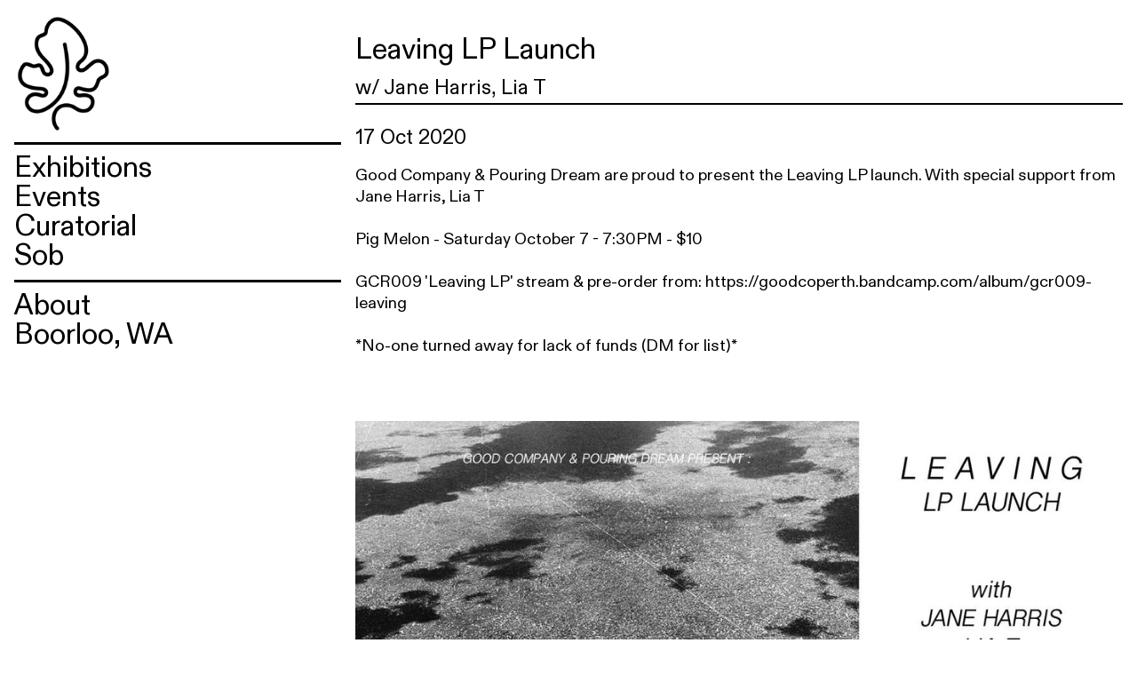

--- FILE ---
content_type: text/html; charset=UTF-8
request_url: https://pigmelon.org/Leaving-LP-Launch-w-Jane-Harris-Lia-T
body_size: 23150
content:
<!DOCTYPE html>
<!-- 

        Running on cargo.site

-->
<html lang="en" data-predefined-style="true" data-css-presets="true" data-css-preset data-typography-preset>
	<head>
<script>
				var __cargo_context__ = 'live';
				var __cargo_js_ver__ = 'c=2806793921';
				var __cargo_maint__ = false;
				
				
			</script>
					<meta http-equiv="X-UA-Compatible" content="IE=edge,chrome=1">
		<meta http-equiv="Content-Type" content="text/html; charset=utf-8">
		<meta name="viewport" content="initial-scale=1.0, maximum-scale=1.0, user-scalable=no">
		
			<meta name="robots" content="index,follow">
		<title>Leaving LP Launch, w/ Jane Harris, Lia T — Pig Melon </title>
		<meta name="description" content="Leaving LP Launch w/ Jane Harris, Lia T17 Oct 2020 Good Company &amp; Pouring Dream are proud to present the Leaving LP launch. With special support from Jane...">
				<meta name="twitter:card" content="summary_large_image">
		<meta name="twitter:title" content="Leaving LP Launch, w/ Jane Harris, Lia T — Pig Melon ">
		<meta name="twitter:description" content="Leaving LP Launch w/ Jane Harris, Lia T17 Oct 2020 Good Company &amp; Pouring Dream are proud to present the Leaving LP launch. With special support from Jane...">
		<meta name="twitter:image" content="https://freight.cargo.site/w/1200/i/42c0fa09c32a97ef8dab781f220a410ce42b1c5fcfdefecfdb0a372259fb4163/120103471_10158614183072964_6179392961919046153_o.jpg">
		<meta property="og:locale" content="en_US">
		<meta property="og:title" content="Leaving LP Launch, w/ Jane Harris, Lia T — Pig Melon ">
		<meta property="og:description" content="Leaving LP Launch w/ Jane Harris, Lia T17 Oct 2020 Good Company &amp; Pouring Dream are proud to present the Leaving LP launch. With special support from Jane...">
		<meta property="og:url" content="https://pigmelon.org/Leaving-LP-Launch-w-Jane-Harris-Lia-T">
		<meta property="og:image" content="https://freight.cargo.site/w/1200/i/42c0fa09c32a97ef8dab781f220a410ce42b1c5fcfdefecfdb0a372259fb4163/120103471_10158614183072964_6179392961919046153_o.jpg">
		<meta property="og:type" content="website">

		<link rel="preconnect" href="https://static.cargo.site" crossorigin>
		<link rel="preconnect" href="https://freight.cargo.site" crossorigin>
				<link rel="preconnect" href="https://type.cargo.site" crossorigin>

		<!--<link rel="preload" href="https://static.cargo.site/assets/social/IconFont-Regular-0.9.3.woff2" as="font" type="font/woff" crossorigin>-->

		

		<link href="https://freight.cargo.site/t/original/i/f43976cd3ede296741567dd9f4c59f6a3170cfc2c447df4d840f78054040e54e/fav.ico" rel="shortcut icon">
		<link href="https://pigmelon.org/rss" rel="alternate" type="application/rss+xml" title="Pig Melon  feed">

		<link href="https://pigmelon.org/stylesheet?c=2806793921&1677484928" id="member_stylesheet" rel="stylesheet" type="text/css" />
<style id="">@font-face{font-family:Icons;src:url(https://static.cargo.site/assets/social/IconFont-Regular-0.9.3.woff2);unicode-range:U+E000-E15C,U+F0000,U+FE0E}@font-face{font-family:Icons;src:url(https://static.cargo.site/assets/social/IconFont-Regular-0.9.3.woff2);font-weight:240;unicode-range:U+E000-E15C,U+F0000,U+FE0E}@font-face{font-family:Icons;src:url(https://static.cargo.site/assets/social/IconFont-Regular-0.9.3.woff2);unicode-range:U+E000-E15C,U+F0000,U+FE0E;font-weight:400}@font-face{font-family:Icons;src:url(https://static.cargo.site/assets/social/IconFont-Regular-0.9.3.woff2);unicode-range:U+E000-E15C,U+F0000,U+FE0E;font-weight:600}@font-face{font-family:Icons;src:url(https://static.cargo.site/assets/social/IconFont-Regular-0.9.3.woff2);unicode-range:U+E000-E15C,U+F0000,U+FE0E;font-weight:800}@font-face{font-family:Icons;src:url(https://static.cargo.site/assets/social/IconFont-Regular-0.9.3.woff2);unicode-range:U+E000-E15C,U+F0000,U+FE0E;font-style:italic}@font-face{font-family:Icons;src:url(https://static.cargo.site/assets/social/IconFont-Regular-0.9.3.woff2);unicode-range:U+E000-E15C,U+F0000,U+FE0E;font-weight:200;font-style:italic}@font-face{font-family:Icons;src:url(https://static.cargo.site/assets/social/IconFont-Regular-0.9.3.woff2);unicode-range:U+E000-E15C,U+F0000,U+FE0E;font-weight:400;font-style:italic}@font-face{font-family:Icons;src:url(https://static.cargo.site/assets/social/IconFont-Regular-0.9.3.woff2);unicode-range:U+E000-E15C,U+F0000,U+FE0E;font-weight:600;font-style:italic}@font-face{font-family:Icons;src:url(https://static.cargo.site/assets/social/IconFont-Regular-0.9.3.woff2);unicode-range:U+E000-E15C,U+F0000,U+FE0E;font-weight:800;font-style:italic}body.iconfont-loading,body.iconfont-loading *{color:transparent!important}body{-moz-osx-font-smoothing:grayscale;-webkit-font-smoothing:antialiased;-webkit-text-size-adjust:none}body.no-scroll{overflow:hidden}/*!
 * Content
 */.page{word-wrap:break-word}:focus{outline:0}.pointer-events-none{pointer-events:none}.pointer-events-auto{pointer-events:auto}.pointer-events-none .page_content .audio-player,.pointer-events-none .page_content .shop_product,.pointer-events-none .page_content a,.pointer-events-none .page_content audio,.pointer-events-none .page_content button,.pointer-events-none .page_content details,.pointer-events-none .page_content iframe,.pointer-events-none .page_content img,.pointer-events-none .page_content input,.pointer-events-none .page_content video{pointer-events:auto}.pointer-events-none .page_content *>a,.pointer-events-none .page_content>a{position:relative}s *{text-transform:inherit}#toolset{position:fixed;bottom:10px;right:10px;z-index:8}.mobile #toolset,.template_site_inframe #toolset{display:none}#toolset a{display:block;height:24px;width:24px;margin:0;padding:0;text-decoration:none;background:rgba(0,0,0,.2)}#toolset a:hover{background:rgba(0,0,0,.8)}[data-adminview] #toolset a,[data-adminview] #toolset_admin a{background:rgba(0,0,0,.04);pointer-events:none;cursor:default}#toolset_admin a:active{background:rgba(0,0,0,.7)}#toolset_admin a svg>*{transform:scale(1.1) translate(0,-.5px);transform-origin:50% 50%}#toolset_admin a svg{pointer-events:none;width:100%!important;height:auto!important}#following-container{overflow:auto;-webkit-overflow-scrolling:touch}#following-container iframe{height:100%;width:100%;position:absolute;top:0;left:0;right:0;bottom:0}:root{--following-width:-400px;--following-animation-duration:450ms}@keyframes following-open{0%{transform:translateX(0)}100%{transform:translateX(var(--following-width))}}@keyframes following-open-inverse{0%{transform:translateX(0)}100%{transform:translateX(calc(-1 * var(--following-width)))}}@keyframes following-close{0%{transform:translateX(var(--following-width))}100%{transform:translateX(0)}}@keyframes following-close-inverse{0%{transform:translateX(calc(-1 * var(--following-width)))}100%{transform:translateX(0)}}body.animate-left{animation:following-open var(--following-animation-duration);animation-fill-mode:both;animation-timing-function:cubic-bezier(.24,1,.29,1)}#following-container.animate-left{animation:following-close-inverse var(--following-animation-duration);animation-fill-mode:both;animation-timing-function:cubic-bezier(.24,1,.29,1)}#following-container.animate-left #following-frame{animation:following-close var(--following-animation-duration);animation-fill-mode:both;animation-timing-function:cubic-bezier(.24,1,.29,1)}body.animate-right{animation:following-close var(--following-animation-duration);animation-fill-mode:both;animation-timing-function:cubic-bezier(.24,1,.29,1)}#following-container.animate-right{animation:following-open-inverse var(--following-animation-duration);animation-fill-mode:both;animation-timing-function:cubic-bezier(.24,1,.29,1)}#following-container.animate-right #following-frame{animation:following-open var(--following-animation-duration);animation-fill-mode:both;animation-timing-function:cubic-bezier(.24,1,.29,1)}.slick-slider{position:relative;display:block;-moz-box-sizing:border-box;box-sizing:border-box;-webkit-user-select:none;-moz-user-select:none;-ms-user-select:none;user-select:none;-webkit-touch-callout:none;-khtml-user-select:none;-ms-touch-action:pan-y;touch-action:pan-y;-webkit-tap-highlight-color:transparent}.slick-list{position:relative;display:block;overflow:hidden;margin:0;padding:0}.slick-list:focus{outline:0}.slick-list.dragging{cursor:pointer;cursor:hand}.slick-slider .slick-list,.slick-slider .slick-track{transform:translate3d(0,0,0);will-change:transform}.slick-track{position:relative;top:0;left:0;display:block}.slick-track:after,.slick-track:before{display:table;content:'';width:1px;height:1px;margin-top:-1px;margin-left:-1px}.slick-track:after{clear:both}.slick-loading .slick-track{visibility:hidden}.slick-slide{display:none;float:left;height:100%;min-height:1px}[dir=rtl] .slick-slide{float:right}.content .slick-slide img{display:inline-block}.content .slick-slide img:not(.image-zoom){cursor:pointer}.content .scrub .slick-list,.content .scrub .slick-slide img:not(.image-zoom){cursor:ew-resize}body.slideshow-scrub-dragging *{cursor:ew-resize!important}.content .slick-slide img:not([src]),.content .slick-slide img[src='']{width:100%;height:auto}.slick-slide.slick-loading img{display:none}.slick-slide.dragging img{pointer-events:none}.slick-initialized .slick-slide{display:block}.slick-loading .slick-slide{visibility:hidden}.slick-vertical .slick-slide{display:block;height:auto;border:1px solid transparent}.slick-arrow.slick-hidden{display:none}.slick-arrow{position:absolute;z-index:9;width:0;top:0;height:100%;cursor:pointer;will-change:opacity;-webkit-transition:opacity 333ms cubic-bezier(.4,0,.22,1);transition:opacity 333ms cubic-bezier(.4,0,.22,1)}.slick-arrow.hidden{opacity:0}.slick-arrow svg{position:absolute;width:36px;height:36px;top:0;left:0;right:0;bottom:0;margin:auto;transform:translate(.25px,.25px)}.slick-arrow svg.right-arrow{transform:translate(.25px,.25px) scaleX(-1)}.slick-arrow svg:active{opacity:.75}.slick-arrow svg .arrow-shape{fill:none!important;stroke:#fff;stroke-linecap:square}.slick-arrow svg .arrow-outline{fill:none!important;stroke-width:2.5px;stroke:rgba(0,0,0,.6);stroke-linecap:square}.slick-arrow.slick-next{right:0;text-align:right}.slick-next svg,.wallpaper-navigation .slick-next svg{margin-right:10px}.mobile .slick-next svg{margin-right:10px}.slick-arrow.slick-prev{text-align:left}.slick-prev svg,.wallpaper-navigation .slick-prev svg{margin-left:10px}.mobile .slick-prev svg{margin-left:10px}.loading_animation{display:none;vertical-align:middle;z-index:15;line-height:0;pointer-events:none;border-radius:100%}.loading_animation.hidden{display:none}.loading_animation.pulsing{opacity:0;display:inline-block;animation-delay:.1s;-webkit-animation-delay:.1s;-moz-animation-delay:.1s;animation-duration:12s;animation-iteration-count:infinite;animation:fade-pulse-in .5s ease-in-out;-moz-animation:fade-pulse-in .5s ease-in-out;-webkit-animation:fade-pulse-in .5s ease-in-out;-webkit-animation-fill-mode:forwards;-moz-animation-fill-mode:forwards;animation-fill-mode:forwards}.loading_animation.pulsing.no-delay{animation-delay:0s;-webkit-animation-delay:0s;-moz-animation-delay:0s}.loading_animation div{border-radius:100%}.loading_animation div svg{max-width:100%;height:auto}.loading_animation div,.loading_animation div svg{width:20px;height:20px}.loading_animation.full-width svg{width:100%;height:auto}.loading_animation.full-width.big svg{width:100px;height:100px}.loading_animation div svg>*{fill:#ccc}.loading_animation div{-webkit-animation:spin-loading 12s ease-out;-webkit-animation-iteration-count:infinite;-moz-animation:spin-loading 12s ease-out;-moz-animation-iteration-count:infinite;animation:spin-loading 12s ease-out;animation-iteration-count:infinite}.loading_animation.hidden{display:none}[data-backdrop] .loading_animation{position:absolute;top:15px;left:15px;z-index:99}.loading_animation.position-absolute.middle{top:calc(50% - 10px);left:calc(50% - 10px)}.loading_animation.position-absolute.topleft{top:0;left:0}.loading_animation.position-absolute.middleright{top:calc(50% - 10px);right:1rem}.loading_animation.position-absolute.middleleft{top:calc(50% - 10px);left:1rem}.loading_animation.gray div svg>*{fill:#999}.loading_animation.gray-dark div svg>*{fill:#666}.loading_animation.gray-darker div svg>*{fill:#555}.loading_animation.gray-light div svg>*{fill:#ccc}.loading_animation.white div svg>*{fill:rgba(255,255,255,.85)}.loading_animation.blue div svg>*{fill:#698fff}.loading_animation.inline{display:inline-block;margin-bottom:.5ex}.loading_animation.inline.left{margin-right:.5ex}@-webkit-keyframes fade-pulse-in{0%{opacity:0}50%{opacity:.5}100%{opacity:1}}@-moz-keyframes fade-pulse-in{0%{opacity:0}50%{opacity:.5}100%{opacity:1}}@keyframes fade-pulse-in{0%{opacity:0}50%{opacity:.5}100%{opacity:1}}@-webkit-keyframes pulsate{0%{opacity:1}50%{opacity:0}100%{opacity:1}}@-moz-keyframes pulsate{0%{opacity:1}50%{opacity:0}100%{opacity:1}}@keyframes pulsate{0%{opacity:1}50%{opacity:0}100%{opacity:1}}@-webkit-keyframes spin-loading{0%{transform:rotate(0)}9%{transform:rotate(1050deg)}18%{transform:rotate(-1090deg)}20%{transform:rotate(-1080deg)}23%{transform:rotate(-1080deg)}28%{transform:rotate(-1095deg)}29%{transform:rotate(-1065deg)}34%{transform:rotate(-1080deg)}35%{transform:rotate(-1050deg)}40%{transform:rotate(-1065deg)}41%{transform:rotate(-1035deg)}44%{transform:rotate(-1035deg)}47%{transform:rotate(-2160deg)}50%{transform:rotate(-2160deg)}56%{transform:rotate(45deg)}60%{transform:rotate(45deg)}80%{transform:rotate(6120deg)}100%{transform:rotate(0)}}@keyframes spin-loading{0%{transform:rotate(0)}9%{transform:rotate(1050deg)}18%{transform:rotate(-1090deg)}20%{transform:rotate(-1080deg)}23%{transform:rotate(-1080deg)}28%{transform:rotate(-1095deg)}29%{transform:rotate(-1065deg)}34%{transform:rotate(-1080deg)}35%{transform:rotate(-1050deg)}40%{transform:rotate(-1065deg)}41%{transform:rotate(-1035deg)}44%{transform:rotate(-1035deg)}47%{transform:rotate(-2160deg)}50%{transform:rotate(-2160deg)}56%{transform:rotate(45deg)}60%{transform:rotate(45deg)}80%{transform:rotate(6120deg)}100%{transform:rotate(0)}}[grid-row]{align-items:flex-start;box-sizing:border-box;display:-webkit-box;display:-webkit-flex;display:-ms-flexbox;display:flex;-webkit-flex-wrap:wrap;-ms-flex-wrap:wrap;flex-wrap:wrap}[grid-col]{box-sizing:border-box}[grid-row] [grid-col].empty:after{content:"\0000A0";cursor:text}body.mobile[data-adminview=content-editproject] [grid-row] [grid-col].empty:after{display:none}[grid-col=auto]{-webkit-box-flex:1;-webkit-flex:1;-ms-flex:1;flex:1}[grid-col=x12]{width:100%}[grid-col=x11]{width:50%}[grid-col=x10]{width:33.33%}[grid-col=x9]{width:25%}[grid-col=x8]{width:20%}[grid-col=x7]{width:16.666666667%}[grid-col=x6]{width:14.285714286%}[grid-col=x5]{width:12.5%}[grid-col=x4]{width:11.111111111%}[grid-col=x3]{width:10%}[grid-col=x2]{width:9.090909091%}[grid-col=x1]{width:8.333333333%}[grid-col="1"]{width:8.33333%}[grid-col="2"]{width:16.66667%}[grid-col="3"]{width:25%}[grid-col="4"]{width:33.33333%}[grid-col="5"]{width:41.66667%}[grid-col="6"]{width:50%}[grid-col="7"]{width:58.33333%}[grid-col="8"]{width:66.66667%}[grid-col="9"]{width:75%}[grid-col="10"]{width:83.33333%}[grid-col="11"]{width:91.66667%}[grid-col="12"]{width:100%}body.mobile [grid-responsive] [grid-col]{width:100%;-webkit-box-flex:none;-webkit-flex:none;-ms-flex:none;flex:none}[data-ce-host=true][contenteditable=true] [grid-pad]{pointer-events:none}[data-ce-host=true][contenteditable=true] [grid-pad]>*{pointer-events:auto}[grid-pad="0"]{padding:0}[grid-pad="0.25"]{padding:.125rem}[grid-pad="0.5"]{padding:.25rem}[grid-pad="0.75"]{padding:.375rem}[grid-pad="1"]{padding:.5rem}[grid-pad="1.25"]{padding:.625rem}[grid-pad="1.5"]{padding:.75rem}[grid-pad="1.75"]{padding:.875rem}[grid-pad="2"]{padding:1rem}[grid-pad="2.5"]{padding:1.25rem}[grid-pad="3"]{padding:1.5rem}[grid-pad="3.5"]{padding:1.75rem}[grid-pad="4"]{padding:2rem}[grid-pad="5"]{padding:2.5rem}[grid-pad="6"]{padding:3rem}[grid-pad="7"]{padding:3.5rem}[grid-pad="8"]{padding:4rem}[grid-pad="9"]{padding:4.5rem}[grid-pad="10"]{padding:5rem}[grid-gutter="0"]{margin:0}[grid-gutter="0.5"]{margin:-.25rem}[grid-gutter="1"]{margin:-.5rem}[grid-gutter="1.5"]{margin:-.75rem}[grid-gutter="2"]{margin:-1rem}[grid-gutter="2.5"]{margin:-1.25rem}[grid-gutter="3"]{margin:-1.5rem}[grid-gutter="3.5"]{margin:-1.75rem}[grid-gutter="4"]{margin:-2rem}[grid-gutter="5"]{margin:-2.5rem}[grid-gutter="6"]{margin:-3rem}[grid-gutter="7"]{margin:-3.5rem}[grid-gutter="8"]{margin:-4rem}[grid-gutter="10"]{margin:-5rem}[grid-gutter="12"]{margin:-6rem}[grid-gutter="14"]{margin:-7rem}[grid-gutter="16"]{margin:-8rem}[grid-gutter="18"]{margin:-9rem}[grid-gutter="20"]{margin:-10rem}small{max-width:100%;text-decoration:inherit}img:not([src]),img[src='']{outline:1px solid rgba(177,177,177,.4);outline-offset:-1px;content:url([data-uri])}img.image-zoom{cursor:-webkit-zoom-in;cursor:-moz-zoom-in;cursor:zoom-in}#imprimatur{color:#333;font-size:10px;font-family:-apple-system,BlinkMacSystemFont,"Segoe UI",Roboto,Oxygen,Ubuntu,Cantarell,"Open Sans","Helvetica Neue",sans-serif,"Sans Serif",Icons;/*!System*/position:fixed;opacity:.3;right:-28px;bottom:160px;transform:rotate(270deg);-ms-transform:rotate(270deg);-webkit-transform:rotate(270deg);z-index:8;text-transform:uppercase;color:#999;opacity:.5;padding-bottom:2px;text-decoration:none}.mobile #imprimatur{display:none}bodycopy cargo-link a{font-family:-apple-system,BlinkMacSystemFont,"Segoe UI",Roboto,Oxygen,Ubuntu,Cantarell,"Open Sans","Helvetica Neue",sans-serif,"Sans Serif",Icons;/*!System*/font-size:12px;font-style:normal;font-weight:400;transform:rotate(270deg);text-decoration:none;position:fixed!important;right:-27px;bottom:100px;text-decoration:none;letter-spacing:normal;background:0 0;border:0;border-bottom:0;outline:0}/*! PhotoSwipe Default UI CSS by Dmitry Semenov | photoswipe.com | MIT license */.pswp--has_mouse .pswp__button--arrow--left,.pswp--has_mouse .pswp__button--arrow--right,.pswp__ui{visibility:visible}.pswp--minimal--dark .pswp__top-bar,.pswp__button{background:0 0}.pswp,.pswp__bg,.pswp__container,.pswp__img--placeholder,.pswp__zoom-wrap,.quick-view-navigation{-webkit-backface-visibility:hidden}.pswp__button{cursor:pointer;opacity:1;-webkit-appearance:none;transition:opacity .2s;-webkit-box-shadow:none;box-shadow:none}.pswp__button-close>svg{top:10px;right:10px;margin-left:auto}.pswp--touch .quick-view-navigation{display:none}.pswp__ui{-webkit-font-smoothing:auto;opacity:1;z-index:1550}.quick-view-navigation{will-change:opacity;-webkit-transition:opacity 333ms cubic-bezier(.4,0,.22,1);transition:opacity 333ms cubic-bezier(.4,0,.22,1)}.quick-view-navigation .pswp__group .pswp__button{pointer-events:auto}.pswp__button>svg{position:absolute;width:36px;height:36px}.quick-view-navigation .pswp__group:active svg{opacity:.75}.pswp__button svg .shape-shape{fill:#fff}.pswp__button svg .shape-outline{fill:#000}.pswp__button-prev>svg{top:0;bottom:0;left:10px;margin:auto}.pswp__button-next>svg{top:0;bottom:0;right:10px;margin:auto}.quick-view-navigation .pswp__group .pswp__button-prev{position:absolute;left:0;top:0;width:0;height:100%}.quick-view-navigation .pswp__group .pswp__button-next{position:absolute;right:0;top:0;width:0;height:100%}.quick-view-navigation .close-button,.quick-view-navigation .left-arrow,.quick-view-navigation .right-arrow{transform:translate(.25px,.25px)}.quick-view-navigation .right-arrow{transform:translate(.25px,.25px) scaleX(-1)}.pswp__button svg .shape-outline{fill:transparent!important;stroke:#000;stroke-width:2.5px;stroke-linecap:square}.pswp__button svg .shape-shape{fill:transparent!important;stroke:#fff;stroke-width:1.5px;stroke-linecap:square}.pswp__bg,.pswp__scroll-wrap,.pswp__zoom-wrap{width:100%;position:absolute}.quick-view-navigation .pswp__group .pswp__button-close{margin:0}.pswp__container,.pswp__item,.pswp__zoom-wrap{right:0;bottom:0;top:0;position:absolute;left:0}.pswp__ui--hidden .pswp__button{opacity:.001}.pswp__ui--hidden .pswp__button,.pswp__ui--hidden .pswp__button *{pointer-events:none}.pswp .pswp__ui.pswp__ui--displaynone{display:none}.pswp__element--disabled{display:none!important}/*! PhotoSwipe main CSS by Dmitry Semenov | photoswipe.com | MIT license */.pswp{position:fixed;display:none;height:100%;width:100%;top:0;left:0;right:0;bottom:0;margin:auto;-ms-touch-action:none;touch-action:none;z-index:9999999;-webkit-text-size-adjust:100%;line-height:initial;letter-spacing:initial;outline:0}.pswp img{max-width:none}.pswp--zoom-disabled .pswp__img{cursor:default!important}.pswp--animate_opacity{opacity:.001;will-change:opacity;-webkit-transition:opacity 333ms cubic-bezier(.4,0,.22,1);transition:opacity 333ms cubic-bezier(.4,0,.22,1)}.pswp--open{display:block}.pswp--zoom-allowed .pswp__img{cursor:-webkit-zoom-in;cursor:-moz-zoom-in;cursor:zoom-in}.pswp--zoomed-in .pswp__img{cursor:-webkit-grab;cursor:-moz-grab;cursor:grab}.pswp--dragging .pswp__img{cursor:-webkit-grabbing;cursor:-moz-grabbing;cursor:grabbing}.pswp__bg{left:0;top:0;height:100%;opacity:0;transform:translateZ(0);will-change:opacity}.pswp__scroll-wrap{left:0;top:0;height:100%}.pswp__container,.pswp__zoom-wrap{-ms-touch-action:none;touch-action:none}.pswp__container,.pswp__img{-webkit-user-select:none;-moz-user-select:none;-ms-user-select:none;user-select:none;-webkit-tap-highlight-color:transparent;-webkit-touch-callout:none}.pswp__zoom-wrap{-webkit-transform-origin:left top;-ms-transform-origin:left top;transform-origin:left top;-webkit-transition:-webkit-transform 222ms cubic-bezier(.4,0,.22,1);transition:transform 222ms cubic-bezier(.4,0,.22,1)}.pswp__bg{-webkit-transition:opacity 222ms cubic-bezier(.4,0,.22,1);transition:opacity 222ms cubic-bezier(.4,0,.22,1)}.pswp--animated-in .pswp__bg,.pswp--animated-in .pswp__zoom-wrap{-webkit-transition:none;transition:none}.pswp--hide-overflow .pswp__scroll-wrap,.pswp--hide-overflow.pswp{overflow:hidden}.pswp__img{position:absolute;width:auto;height:auto;top:0;left:0}.pswp__img--placeholder--blank{background:#222}.pswp--ie .pswp__img{width:100%!important;height:auto!important;left:0;top:0}.pswp__ui--idle{opacity:0}.pswp__error-msg{position:absolute;left:0;top:50%;width:100%;text-align:center;font-size:14px;line-height:16px;margin-top:-8px;color:#ccc}.pswp__error-msg a{color:#ccc;text-decoration:underline}.pswp__error-msg{font-family:-apple-system,BlinkMacSystemFont,"Segoe UI",Roboto,Oxygen,Ubuntu,Cantarell,"Open Sans","Helvetica Neue",sans-serif}.quick-view.mouse-down .iframe-item{pointer-events:none!important}.quick-view-caption-positioner{pointer-events:none;width:100%;height:100%}.quick-view-caption-wrapper{margin:auto;position:absolute;bottom:0;left:0;right:0}.quick-view-horizontal-align-left .quick-view-caption-wrapper{margin-left:0}.quick-view-horizontal-align-right .quick-view-caption-wrapper{margin-right:0}[data-quick-view-caption]{transition:.1s opacity ease-in-out;position:absolute;bottom:0;left:0;right:0}.quick-view-horizontal-align-left [data-quick-view-caption]{text-align:left}.quick-view-horizontal-align-right [data-quick-view-caption]{text-align:right}.quick-view-caption{transition:.1s opacity ease-in-out}.quick-view-caption>*{display:inline-block}.quick-view-caption *{pointer-events:auto}.quick-view-caption.hidden{opacity:0}.shop_product .dropdown_wrapper{flex:0 0 100%;position:relative}.shop_product select{appearance:none;-moz-appearance:none;-webkit-appearance:none;outline:0;-webkit-font-smoothing:antialiased;-moz-osx-font-smoothing:grayscale;cursor:pointer;border-radius:0;white-space:nowrap;overflow:hidden!important;text-overflow:ellipsis}.shop_product select.dropdown::-ms-expand{display:none}.shop_product a{cursor:pointer;border-bottom:none;text-decoration:none}.shop_product a.out-of-stock{pointer-events:none}body.audio-player-dragging *{cursor:ew-resize!important}.audio-player{display:inline-flex;flex:1 0 calc(100% - 2px);width:calc(100% - 2px)}.audio-player .button{height:100%;flex:0 0 3.3rem;display:flex}.audio-player .separator{left:3.3rem;height:100%}.audio-player .buffer{width:0%;height:100%;transition:left .3s linear,width .3s linear}.audio-player.seeking .buffer{transition:left 0s,width 0s}.audio-player.seeking{user-select:none;-webkit-user-select:none;cursor:ew-resize}.audio-player.seeking *{user-select:none;-webkit-user-select:none;cursor:ew-resize}.audio-player .bar{overflow:hidden;display:flex;justify-content:space-between;align-content:center;flex-grow:1}.audio-player .progress{width:0%;height:100%;transition:width .3s linear}.audio-player.seeking .progress{transition:width 0s}.audio-player .pause,.audio-player .play{cursor:pointer;height:100%}.audio-player .note-icon{margin:auto 0;order:2;flex:0 1 auto}.audio-player .title{white-space:nowrap;overflow:hidden;text-overflow:ellipsis;pointer-events:none;user-select:none;padding:.5rem 0 .5rem 1rem;margin:auto auto auto 0;flex:0 3 auto;min-width:0;width:100%}.audio-player .total-time{flex:0 1 auto;margin:auto 0}.audio-player .current-time,.audio-player .play-text{flex:0 1 auto;margin:auto 0}.audio-player .stream-anim{user-select:none;margin:auto auto auto 0}.audio-player .stream-anim span{display:inline-block}.audio-player .buffer,.audio-player .current-time,.audio-player .note-svg,.audio-player .play-text,.audio-player .separator,.audio-player .total-time{user-select:none;pointer-events:none}.audio-player .buffer,.audio-player .play-text,.audio-player .progress{position:absolute}.audio-player,.audio-player .bar,.audio-player .button,.audio-player .current-time,.audio-player .note-icon,.audio-player .pause,.audio-player .play,.audio-player .total-time{position:relative}body.mobile .audio-player,body.mobile .audio-player *{-webkit-touch-callout:none}#standalone-admin-frame{border:0;width:400px;position:absolute;right:0;top:0;height:100vh;z-index:99}body[standalone-admin=true] #standalone-admin-frame{transform:translate(0,0)}body[standalone-admin=true] .main_container{width:calc(100% - 400px)}body[standalone-admin=false] #standalone-admin-frame{transform:translate(100%,0)}body[standalone-admin=false] .main_container{width:100%}.toggle_standaloneAdmin{position:fixed;top:0;right:400px;height:40px;width:40px;z-index:999;cursor:pointer;background-color:rgba(0,0,0,.4)}.toggle_standaloneAdmin:active{opacity:.7}body[standalone-admin=false] .toggle_standaloneAdmin{right:0}.toggle_standaloneAdmin *{color:#fff;fill:#fff}.toggle_standaloneAdmin svg{padding:6px;width:100%;height:100%;opacity:.85}body[standalone-admin=false] .toggle_standaloneAdmin #close,body[standalone-admin=true] .toggle_standaloneAdmin #backdropsettings{display:none}.toggle_standaloneAdmin>div{width:100%;height:100%}#admin_toggle_button{position:fixed;top:50%;transform:translate(0,-50%);right:400px;height:36px;width:12px;z-index:999;cursor:pointer;background-color:rgba(0,0,0,.09);padding-left:2px;margin-right:5px}#admin_toggle_button .bar{content:'';background:rgba(0,0,0,.09);position:fixed;width:5px;bottom:0;top:0;z-index:10}#admin_toggle_button:active{background:rgba(0,0,0,.065)}#admin_toggle_button *{color:#fff;fill:#fff}#admin_toggle_button svg{padding:0;width:16px;height:36px;margin-left:1px;opacity:1}#admin_toggle_button svg *{fill:#fff;opacity:1}#admin_toggle_button[data-state=closed] .toggle_admin_close{display:none}#admin_toggle_button[data-state=closed],#admin_toggle_button[data-state=closed] .toggle_admin_open{width:20px;cursor:pointer;margin:0}#admin_toggle_button[data-state=closed] svg{margin-left:2px}#admin_toggle_button[data-state=open] .toggle_admin_open{display:none}select,select *{text-rendering:auto!important}b b{font-weight:inherit}*{-webkit-box-sizing:border-box;-moz-box-sizing:border-box;box-sizing:border-box}customhtml>*{position:relative;z-index:10}body,html{min-height:100vh;margin:0;padding:0}html{touch-action:manipulation;position:relative;background-color:#fff}.main_container{min-height:100vh;width:100%;overflow:hidden}.container{display:-webkit-box;display:-webkit-flex;display:-moz-box;display:-ms-flexbox;display:flex;-webkit-flex-wrap:wrap;-moz-flex-wrap:wrap;-ms-flex-wrap:wrap;flex-wrap:wrap;max-width:100%;width:100%;overflow:visible}.container{align-items:flex-start;-webkit-align-items:flex-start}.page{z-index:2}.page ul li>text-limit{display:block}.content,.content_container,.pinned{-webkit-flex:1 0 auto;-moz-flex:1 0 auto;-ms-flex:1 0 auto;flex:1 0 auto;max-width:100%}.content_container{width:100%}.content_container.full_height{min-height:100vh}.page_background{position:absolute;top:0;left:0;width:100%;height:100%}.page_container{position:relative;overflow:visible;width:100%}.backdrop{position:absolute;top:0;z-index:1;width:100%;height:100%;max-height:100vh}.backdrop>div{position:absolute;top:0;left:0;width:100%;height:100%;-webkit-backface-visibility:hidden;backface-visibility:hidden;transform:translate3d(0,0,0);contain:strict}[data-backdrop].backdrop>div[data-overflowing]{max-height:100vh;position:absolute;top:0;left:0}body.mobile [split-responsive]{display:flex;flex-direction:column}body.mobile [split-responsive] .container{width:100%;order:2}body.mobile [split-responsive] .backdrop{position:relative;height:50vh;width:100%;order:1}body.mobile [split-responsive] [data-auxiliary].backdrop{position:absolute;height:50vh;width:100%;order:1}.page{position:relative;z-index:2}img[data-align=left]{float:left}img[data-align=right]{float:right}[data-rotation]{transform-origin:center center}.content .page_content:not([contenteditable=true]) [data-draggable]{pointer-events:auto!important;backface-visibility:hidden}.preserve-3d{-moz-transform-style:preserve-3d;transform-style:preserve-3d}.content .page_content:not([contenteditable=true]) [data-draggable] iframe{pointer-events:none!important}.dragging-active iframe{pointer-events:none!important}.content .page_content:not([contenteditable=true]) [data-draggable]:active{opacity:1}.content .scroll-transition-fade{transition:transform 1s ease-in-out,opacity .8s ease-in-out}.content .scroll-transition-fade.below-viewport{opacity:0;transform:translateY(40px)}.mobile.full_width .page_container:not([split-layout]) .container_width{width:100%}[data-view=pinned_bottom] .bottom_pin_invisibility{visibility:hidden}.pinned{position:relative;width:100%}.pinned .page_container.accommodate:not(.fixed):not(.overlay){z-index:2}.pinned .page_container.overlay{position:absolute;z-index:4}.pinned .page_container.overlay.fixed{position:fixed}.pinned .page_container.overlay.fixed .page{max-height:100vh;-webkit-overflow-scrolling:touch}.pinned .page_container.overlay.fixed .page.allow-scroll{overflow-y:auto;overflow-x:hidden}.pinned .page_container.overlay.fixed .page.allow-scroll{align-items:flex-start;-webkit-align-items:flex-start}.pinned .page_container .page.allow-scroll::-webkit-scrollbar{width:0;background:0 0;display:none}.pinned.pinned_top .page_container.overlay{left:0;top:0}.pinned.pinned_bottom .page_container.overlay{left:0;bottom:0}div[data-container=set]:empty{margin-top:1px}.thumbnails{position:relative;z-index:1}[thumbnails=grid]{align-items:baseline}[thumbnails=justify] .thumbnail{box-sizing:content-box}[thumbnails][data-padding-zero] .thumbnail{margin-bottom:-1px}[thumbnails=montessori] .thumbnail{pointer-events:auto;position:absolute}[thumbnails] .thumbnail>a{display:block;text-decoration:none}[thumbnails=montessori]{height:0}[thumbnails][data-resizing],[thumbnails][data-resizing] *{cursor:nwse-resize}[thumbnails] .thumbnail .resize-handle{cursor:nwse-resize;width:26px;height:26px;padding:5px;position:absolute;opacity:.75;right:-1px;bottom:-1px;z-index:100}[thumbnails][data-resizing] .resize-handle{display:none}[thumbnails] .thumbnail .resize-handle svg{position:absolute;top:0;left:0}[thumbnails] .thumbnail .resize-handle:hover{opacity:1}[data-can-move].thumbnail .resize-handle svg .resize_path_outline{fill:#fff}[data-can-move].thumbnail .resize-handle svg .resize_path{fill:#000}[thumbnails=montessori] .thumbnail_sizer{height:0;width:100%;position:relative;padding-bottom:100%;pointer-events:none}[thumbnails] .thumbnail img{display:block;min-height:3px;margin-bottom:0}[thumbnails] .thumbnail img:not([src]),img[src=""]{margin:0!important;width:100%;min-height:3px;height:100%!important;position:absolute}[aspect-ratio="1x1"].thumb_image{height:0;padding-bottom:100%;overflow:hidden}[aspect-ratio="4x3"].thumb_image{height:0;padding-bottom:75%;overflow:hidden}[aspect-ratio="16x9"].thumb_image{height:0;padding-bottom:56.25%;overflow:hidden}[thumbnails] .thumb_image{width:100%;position:relative}[thumbnails][thumbnail-vertical-align=top]{align-items:flex-start}[thumbnails][thumbnail-vertical-align=middle]{align-items:center}[thumbnails][thumbnail-vertical-align=bottom]{align-items:baseline}[thumbnails][thumbnail-horizontal-align=left]{justify-content:flex-start}[thumbnails][thumbnail-horizontal-align=middle]{justify-content:center}[thumbnails][thumbnail-horizontal-align=right]{justify-content:flex-end}.thumb_image.default_image>svg{position:absolute;top:0;left:0;bottom:0;right:0;width:100%;height:100%}.thumb_image.default_image{outline:1px solid #ccc;outline-offset:-1px;position:relative}.mobile.full_width [data-view=Thumbnail] .thumbnails_width{width:100%}.content [data-draggable] a:active,.content [data-draggable] img:active{opacity:initial}.content .draggable-dragging{opacity:initial}[data-draggable].draggable_visible{visibility:visible}[data-draggable].draggable_hidden{visibility:hidden}.gallery_card [data-draggable],.marquee [data-draggable]{visibility:inherit}[data-draggable]{visibility:visible;background-color:rgba(0,0,0,.003)}#site_menu_panel_container .image-gallery:not(.initialized){height:0;padding-bottom:100%;min-height:initial}.image-gallery:not(.initialized){min-height:100vh;visibility:hidden;width:100%}.image-gallery .gallery_card img{display:block;width:100%;height:auto}.image-gallery .gallery_card{transform-origin:center}.image-gallery .gallery_card.dragging{opacity:.1;transform:initial!important}.image-gallery:not([image-gallery=slideshow]) .gallery_card iframe:only-child,.image-gallery:not([image-gallery=slideshow]) .gallery_card video:only-child{width:100%;height:100%;top:0;left:0;position:absolute}.image-gallery[image-gallery=slideshow] .gallery_card video[muted][autoplay]:not([controls]),.image-gallery[image-gallery=slideshow] .gallery_card video[muted][data-autoplay]:not([controls]){pointer-events:none}.image-gallery [image-gallery-pad="0"] video:only-child{object-fit:cover;height:calc(100% + 1px)}div.image-gallery>a,div.image-gallery>iframe,div.image-gallery>img,div.image-gallery>video{display:none}[image-gallery-row]{align-items:flex-start;box-sizing:border-box;display:-webkit-box;display:-webkit-flex;display:-ms-flexbox;display:flex;-webkit-flex-wrap:wrap;-ms-flex-wrap:wrap;flex-wrap:wrap}.image-gallery .gallery_card_image{width:100%;position:relative}[data-predefined-style=true] .image-gallery a.gallery_card{display:block;border:none}[image-gallery-col]{box-sizing:border-box}[image-gallery-col=x12]{width:100%}[image-gallery-col=x11]{width:50%}[image-gallery-col=x10]{width:33.33%}[image-gallery-col=x9]{width:25%}[image-gallery-col=x8]{width:20%}[image-gallery-col=x7]{width:16.666666667%}[image-gallery-col=x6]{width:14.285714286%}[image-gallery-col=x5]{width:12.5%}[image-gallery-col=x4]{width:11.111111111%}[image-gallery-col=x3]{width:10%}[image-gallery-col=x2]{width:9.090909091%}[image-gallery-col=x1]{width:8.333333333%}.content .page_content [image-gallery-pad].image-gallery{pointer-events:none}.content .page_content [image-gallery-pad].image-gallery .gallery_card_image>*,.content .page_content [image-gallery-pad].image-gallery .gallery_image_caption{pointer-events:auto}.content .page_content [image-gallery-pad="0"]{padding:0}.content .page_content [image-gallery-pad="0.25"]{padding:.125rem}.content .page_content [image-gallery-pad="0.5"]{padding:.25rem}.content .page_content [image-gallery-pad="0.75"]{padding:.375rem}.content .page_content [image-gallery-pad="1"]{padding:.5rem}.content .page_content [image-gallery-pad="1.25"]{padding:.625rem}.content .page_content [image-gallery-pad="1.5"]{padding:.75rem}.content .page_content [image-gallery-pad="1.75"]{padding:.875rem}.content .page_content [image-gallery-pad="2"]{padding:1rem}.content .page_content [image-gallery-pad="2.5"]{padding:1.25rem}.content .page_content [image-gallery-pad="3"]{padding:1.5rem}.content .page_content [image-gallery-pad="3.5"]{padding:1.75rem}.content .page_content [image-gallery-pad="4"]{padding:2rem}.content .page_content [image-gallery-pad="5"]{padding:2.5rem}.content .page_content [image-gallery-pad="6"]{padding:3rem}.content .page_content [image-gallery-pad="7"]{padding:3.5rem}.content .page_content [image-gallery-pad="8"]{padding:4rem}.content .page_content [image-gallery-pad="9"]{padding:4.5rem}.content .page_content [image-gallery-pad="10"]{padding:5rem}.content .page_content [image-gallery-gutter="0"]{margin:0}.content .page_content [image-gallery-gutter="0.5"]{margin:-.25rem}.content .page_content [image-gallery-gutter="1"]{margin:-.5rem}.content .page_content [image-gallery-gutter="1.5"]{margin:-.75rem}.content .page_content [image-gallery-gutter="2"]{margin:-1rem}.content .page_content [image-gallery-gutter="2.5"]{margin:-1.25rem}.content .page_content [image-gallery-gutter="3"]{margin:-1.5rem}.content .page_content [image-gallery-gutter="3.5"]{margin:-1.75rem}.content .page_content [image-gallery-gutter="4"]{margin:-2rem}.content .page_content [image-gallery-gutter="5"]{margin:-2.5rem}.content .page_content [image-gallery-gutter="6"]{margin:-3rem}.content .page_content [image-gallery-gutter="7"]{margin:-3.5rem}.content .page_content [image-gallery-gutter="8"]{margin:-4rem}.content .page_content [image-gallery-gutter="10"]{margin:-5rem}.content .page_content [image-gallery-gutter="12"]{margin:-6rem}.content .page_content [image-gallery-gutter="14"]{margin:-7rem}.content .page_content [image-gallery-gutter="16"]{margin:-8rem}.content .page_content [image-gallery-gutter="18"]{margin:-9rem}.content .page_content [image-gallery-gutter="20"]{margin:-10rem}[image-gallery=slideshow]:not(.initialized)>*{min-height:1px;opacity:0;min-width:100%}[image-gallery=slideshow][data-constrained-by=height] [image-gallery-vertical-align].slick-track{align-items:flex-start}[image-gallery=slideshow] img.image-zoom:active{opacity:initial}[image-gallery=slideshow].slick-initialized .gallery_card{pointer-events:none}[image-gallery=slideshow].slick-initialized .gallery_card.slick-current{pointer-events:auto}[image-gallery=slideshow] .gallery_card:not(.has_caption){line-height:0}.content .page_content [image-gallery=slideshow].image-gallery>*{pointer-events:auto}.content [image-gallery=slideshow].image-gallery.slick-initialized .gallery_card{overflow:hidden;margin:0;display:flex;flex-flow:row wrap;flex-shrink:0}.content [image-gallery=slideshow].image-gallery.slick-initialized .gallery_card.slick-current{overflow:visible}[image-gallery=slideshow] .gallery_image_caption{opacity:1;transition:opacity .3s;-webkit-transition:opacity .3s;width:100%;margin-left:auto;margin-right:auto;clear:both}[image-gallery-horizontal-align=left] .gallery_image_caption{text-align:left}[image-gallery-horizontal-align=middle] .gallery_image_caption{text-align:center}[image-gallery-horizontal-align=right] .gallery_image_caption{text-align:right}[image-gallery=slideshow][data-slideshow-in-transition] .gallery_image_caption{opacity:0;transition:opacity .3s;-webkit-transition:opacity .3s}[image-gallery=slideshow] .gallery_card_image{width:initial;margin:0;display:inline-block}[image-gallery=slideshow] .gallery_card img{margin:0;display:block}[image-gallery=slideshow][data-exploded]{align-items:flex-start;box-sizing:border-box;display:-webkit-box;display:-webkit-flex;display:-ms-flexbox;display:flex;-webkit-flex-wrap:wrap;-ms-flex-wrap:wrap;flex-wrap:wrap;justify-content:flex-start;align-content:flex-start}[image-gallery=slideshow][data-exploded] .gallery_card{padding:1rem;width:16.666%}[image-gallery=slideshow][data-exploded] .gallery_card_image{height:0;display:block;width:100%}[image-gallery=grid]{align-items:baseline}[image-gallery=grid] .gallery_card.has_caption .gallery_card_image{display:block}[image-gallery=grid] [image-gallery-pad="0"].gallery_card{margin-bottom:-1px}[image-gallery=grid] .gallery_card img{margin:0}[image-gallery=columns] .gallery_card img{margin:0}[image-gallery=justify]{align-items:flex-start}[image-gallery=justify] .gallery_card img{margin:0}[image-gallery=montessori][image-gallery-row]{display:block}[image-gallery=montessori] a.gallery_card,[image-gallery=montessori] div.gallery_card{position:absolute;pointer-events:auto}[image-gallery=montessori][data-can-move] .gallery_card,[image-gallery=montessori][data-can-move] .gallery_card .gallery_card_image,[image-gallery=montessori][data-can-move] .gallery_card .gallery_card_image>*{cursor:move}[image-gallery=montessori]{position:relative;height:0}[image-gallery=freeform] .gallery_card{position:relative}[image-gallery=freeform] [image-gallery-pad="0"].gallery_card{margin-bottom:-1px}[image-gallery-vertical-align]{display:flex;flex-flow:row wrap}[image-gallery-vertical-align].slick-track{display:flex;flex-flow:row nowrap}.image-gallery .slick-list{margin-bottom:-.3px}[image-gallery-vertical-align=top]{align-content:flex-start;align-items:flex-start}[image-gallery-vertical-align=middle]{align-items:center;align-content:center}[image-gallery-vertical-align=bottom]{align-content:flex-end;align-items:flex-end}[image-gallery-horizontal-align=left]{justify-content:flex-start}[image-gallery-horizontal-align=middle]{justify-content:center}[image-gallery-horizontal-align=right]{justify-content:flex-end}.image-gallery[data-resizing],.image-gallery[data-resizing] *{cursor:nwse-resize!important}.image-gallery .gallery_card .resize-handle,.image-gallery .gallery_card .resize-handle *{cursor:nwse-resize!important}.image-gallery .gallery_card .resize-handle{width:26px;height:26px;padding:5px;position:absolute;opacity:.75;right:-1px;bottom:-1px;z-index:10}.image-gallery[data-resizing] .resize-handle{display:none}.image-gallery .gallery_card .resize-handle svg{cursor:nwse-resize!important;position:absolute;top:0;left:0}.image-gallery .gallery_card .resize-handle:hover{opacity:1}[data-can-move].gallery_card .resize-handle svg .resize_path_outline{fill:#fff}[data-can-move].gallery_card .resize-handle svg .resize_path{fill:#000}[image-gallery=montessori] .thumbnail_sizer{height:0;width:100%;position:relative;padding-bottom:100%;pointer-events:none}#site_menu_button{display:block;text-decoration:none;pointer-events:auto;z-index:9;vertical-align:top;cursor:pointer;box-sizing:content-box;font-family:Icons}#site_menu_button.custom_icon{padding:0;line-height:0}#site_menu_button.custom_icon img{width:100%;height:auto}#site_menu_wrapper.disabled #site_menu_button{display:none}#site_menu_wrapper.mobile_only #site_menu_button{display:none}body.mobile #site_menu_wrapper.mobile_only:not(.disabled) #site_menu_button:not(.active){display:block}#site_menu_panel_container[data-type=cargo_menu] #site_menu_panel{display:block;position:fixed;top:0;right:0;bottom:0;left:0;z-index:10;cursor:default}.site_menu{pointer-events:auto;position:absolute;z-index:11;top:0;bottom:0;line-height:0;max-width:400px;min-width:300px;font-size:20px;text-align:left;background:rgba(20,20,20,.95);padding:20px 30px 90px 30px;overflow-y:auto;overflow-x:hidden;display:-webkit-box;display:-webkit-flex;display:-ms-flexbox;display:flex;-webkit-box-orient:vertical;-webkit-box-direction:normal;-webkit-flex-direction:column;-ms-flex-direction:column;flex-direction:column;-webkit-box-pack:start;-webkit-justify-content:flex-start;-ms-flex-pack:start;justify-content:flex-start}body.mobile #site_menu_wrapper .site_menu{-webkit-overflow-scrolling:touch;min-width:auto;max-width:100%;width:100%;padding:20px}#site_menu_wrapper[data-sitemenu-position=bottom-left] #site_menu,#site_menu_wrapper[data-sitemenu-position=top-left] #site_menu{left:0}#site_menu_wrapper[data-sitemenu-position=bottom-right] #site_menu,#site_menu_wrapper[data-sitemenu-position=top-right] #site_menu{right:0}#site_menu_wrapper[data-type=page] .site_menu{right:0;left:0;width:100%;padding:0;margin:0;background:0 0}.site_menu_wrapper.open .site_menu{display:block}.site_menu div{display:block}.site_menu a{text-decoration:none;display:inline-block;color:rgba(255,255,255,.75);max-width:100%;overflow:hidden;white-space:nowrap;text-overflow:ellipsis;line-height:1.4}.site_menu div a.active{color:rgba(255,255,255,.4)}.site_menu div.set-link>a{font-weight:700}.site_menu div.hidden{display:none}.site_menu .close{display:block;position:absolute;top:0;right:10px;font-size:60px;line-height:50px;font-weight:200;color:rgba(255,255,255,.4);cursor:pointer;user-select:none}#site_menu_panel_container .page_container{position:relative;overflow:hidden;background:0 0;z-index:2}#site_menu_panel_container .site_menu_page_wrapper{position:fixed;top:0;left:0;overflow-y:auto;-webkit-overflow-scrolling:touch;height:100%;width:100%;z-index:100}#site_menu_panel_container .site_menu_page_wrapper .backdrop{pointer-events:none}#site_menu_panel_container #site_menu_page_overlay{position:fixed;top:0;right:0;bottom:0;left:0;cursor:default;z-index:1}#shop_button{display:block;text-decoration:none;pointer-events:auto;z-index:9;vertical-align:top;cursor:pointer;box-sizing:content-box;font-family:Icons}#shop_button.custom_icon{padding:0;line-height:0}#shop_button.custom_icon img{width:100%;height:auto}#shop_button.disabled{display:none}.loading[data-loading]{display:none;position:fixed;bottom:8px;left:8px;z-index:100}.new_site_button_wrapper{font-size:1.8rem;font-weight:400;color:rgba(0,0,0,.85);font-family:-apple-system,BlinkMacSystemFont,'Segoe UI',Roboto,Oxygen,Ubuntu,Cantarell,'Open Sans','Helvetica Neue',sans-serif,'Sans Serif',Icons;font-style:normal;line-height:1.4;color:#fff;position:fixed;bottom:0;right:0;z-index:999}body.template_site #toolset{display:none!important}body.mobile .new_site_button{display:none}.new_site_button{display:flex;height:44px;cursor:pointer}.new_site_button .plus{width:44px;height:100%}.new_site_button .plus svg{width:100%;height:100%}.new_site_button .plus svg line{stroke:#000;stroke-width:2px}.new_site_button .plus:after,.new_site_button .plus:before{content:'';width:30px;height:2px}.new_site_button .text{background:#0fce83;display:none;padding:7.5px 15px 7.5px 15px;height:100%;font-size:20px;color:#222}.new_site_button:active{opacity:.8}.new_site_button.show_full .text{display:block}.new_site_button.show_full .plus{display:none}html:not(.admin-wrapper) .template_site #confirm_modal [data-progress] .progress-indicator:after{content:'Generating Site...';padding:7.5px 15px;right:-200px;color:#000}bodycopy svg.marker-overlay,bodycopy svg.marker-overlay *{transform-origin:0 0;-webkit-transform-origin:0 0;box-sizing:initial}bodycopy svg#svgroot{box-sizing:initial}bodycopy svg.marker-overlay{padding:inherit;position:absolute;left:0;top:0;width:100%;height:100%;min-height:1px;overflow:visible;pointer-events:none;z-index:999}bodycopy svg.marker-overlay *{pointer-events:initial}bodycopy svg.marker-overlay text{letter-spacing:initial}bodycopy svg.marker-overlay a{cursor:pointer}.marquee:not(.torn-down){overflow:hidden;width:100%;position:relative;padding-bottom:.25em;padding-top:.25em;margin-bottom:-.25em;margin-top:-.25em;contain:layout}.marquee .marquee_contents{will-change:transform;display:flex;flex-direction:column}.marquee[behavior][direction].torn-down{white-space:normal}.marquee[behavior=bounce] .marquee_contents{display:block;float:left;clear:both}.marquee[behavior=bounce] .marquee_inner{display:block}.marquee[behavior=bounce][direction=vertical] .marquee_contents{width:100%}.marquee[behavior=bounce][direction=diagonal] .marquee_inner:last-child,.marquee[behavior=bounce][direction=vertical] .marquee_inner:last-child{position:relative;visibility:hidden}.marquee[behavior=bounce][direction=horizontal],.marquee[behavior=scroll][direction=horizontal]{white-space:pre}.marquee[behavior=scroll][direction=horizontal] .marquee_contents{display:inline-flex;white-space:nowrap;min-width:100%}.marquee[behavior=scroll][direction=horizontal] .marquee_inner{min-width:100%}.marquee[behavior=scroll] .marquee_inner:first-child{will-change:transform;position:absolute;width:100%;top:0;left:0}.cycle{display:none}</style>
<script type="text/json" data-set="defaults" >{"current_offset":0,"current_page":1,"cargo_url":"pigmelon","is_domain":true,"is_mobile":false,"is_tablet":false,"is_phone":false,"api_path":"https:\/\/pigmelon.org\/_api","is_editor":false,"is_template":false,"is_direct_link":true,"direct_link_pid":30529999}</script>
<script type="text/json" data-set="DisplayOptions" >{"user_id":1766162,"pagination_count":24,"title_in_project":true,"disable_project_scroll":false,"learning_cargo_seen":true,"resource_url":null,"total_projects":0,"use_sets":null,"sets_are_clickable":null,"set_links_position":null,"sticky_pages":null,"slideshow_responsive":false,"slideshow_thumbnails_header":true,"layout_options":{"content_position":"right_cover","content_width":"70","content_margin":"5","main_margin":"1.5","text_alignment":"text_left","vertical_position":"vertical_top","bgcolor":"transparent","WebFontConfig":{"cargo":{"families":{"Diatype":{"variants":["n2","i2","n3","i3","n4","i4","n5","i5","n7","i7"]},"Diatype Variable":{"variants":["n2","n3","n4","n5","n7","n8","n9","n10","i4"]},"Monument Grotesk Mono Variable":{"variants":["n2","n3","n4","n5","n7","n8","n9","i4"]},"Monument Grotesk Mono":{"variants":["n2","i2","n3","i3","n4","i4","n5","i5","n7","i7","n8","i8","n9","i9"]}}},"system":{"families":{"-apple-system":{"variants":["n4"]}}}},"links_orientation":"links_horizontal","viewport_size":"phone","mobile_zoom":"24","mobile_view":"desktop","mobile_padding":"-7","mobile_formatting":false,"width_unit":"rem","text_width":"66","is_feed":false,"limit_vertical_images":false,"image_zoom":true,"mobile_images_full_width":true,"responsive_columns":"1","responsive_thumbnails_padding":"0.7","enable_sitemenu":false,"sitemenu_mobileonly":false,"menu_position":"top-left","sitemenu_option":"cargo_menu","responsive_row_height":"75","advanced_padding_enabled":false,"main_margin_top":"1.5","main_margin_right":"1.5","main_margin_bottom":"1.5","main_margin_left":"1.5","mobile_pages_full_width":true,"scroll_transition":false,"image_full_zoom":false,"quick_view_height":"100","quick_view_width":"100","quick_view_alignment":"quick_view_center_center","advanced_quick_view_padding_enabled":false,"quick_view_padding":"2.5","quick_view_padding_top":"2.5","quick_view_padding_bottom":"2.5","quick_view_padding_left":"2.5","quick_view_padding_right":"2.5","quick_content_alignment":"quick_content_center_center","close_quick_view_on_scroll":true,"show_quick_view_ui":true,"quick_view_bgcolor":"rgba(255, 255, 255, 1)","quick_view_caption":false},"element_sort":{"no-group":[{"name":"Navigation","isActive":true},{"name":"Header Text","isActive":true},{"name":"Content","isActive":true},{"name":"Header Image","isActive":false}]},"site_menu_options":{"display_type":"page","enable":true,"mobile_only":true,"position":"top-right","single_page_id":30509781,"icon":"\ue131","show_homepage":true,"single_page_url":"Menu","custom_icon":false,"overlay_sitemenu_page":false},"ecommerce_options":{"enable_ecommerce_button":false,"shop_button_position":"top-left","shop_icon":"\ue138","custom_icon":false,"shop_icon_text":"Cart","enable_geofencing":false,"enabled_countries":["AF","AX","AL","DZ","AS","AD","AO","AI","AQ","AG","AR","AM","AW","AU","AT","AZ","BS","BH","BD","BB","BY","BE","BZ","BJ","BM","BT","BO","BQ","BA","BW","BV","BR","IO","BN","BG","BF","BI","KH","CM","CA","CV","KY","CF","TD","CL","CN","CX","CC","CO","KM","CG","CD","CK","CR","CI","HR","CU","CW","CY","CZ","DK","DJ","DM","DO","EC","EG","SV","GQ","ER","EE","ET","FK","FO","FJ","FI","FR","GF","PF","TF","GA","GM","GE","DE","GH","GI","GR","GL","GD","GP","GU","GT","GG","GN","GW","GY","HT","HM","VA","HN","HK","HU","IS","IN","ID","IR","IQ","IE","IM","IL","IT","JM","JP","JE","JO","KZ","KE","KI","KP","KR","KW","KG","LA","LV","LB","LS","LR","LY","LI","LT","LU","MO","MK","MG","MW","MY","MV","ML","MT","MH","MQ","MR","MU","YT","MX","FM","MD","MC","MN","ME","MS","MA","MZ","MM","NA","NR","NP","NL","NC","NZ","NI","NE","NG","NU","NF","MP","NO","OM","PK","PW","PS","PA","PG","PY","PE","PH","PN","PL","PT","PR","QA","RE","RO","RU","RW","BL","SH","KN","LC","MF","PM","VC","WS","SM","ST","SA","SN","RS","SC","SL","SG","SX","SK","SI","SB","SO","ZA","GS","SS","ES","LK","SD","SR","SJ","SZ","SE","CH","SY","TW","TJ","TZ","TH","TL","TG","TK","TO","TT","TN","TR","TM","TC","TV","UG","UA","AE","GB","US","UM","UY","UZ","VU","VE","VN","VG","VI","WF","EH","YE","ZM","ZW"],"icon":""}}</script>
<script type="text/json" data-set="Site" >{"id":"1766162","direct_link":"https:\/\/pigmelon.org","display_url":"pigmelon.org","site_url":"pigmelon","account_shop_id":null,"has_ecommerce":false,"has_shop":false,"ecommerce_key_public":null,"cargo_spark_button":false,"following_url":null,"website_title":"Pig Melon ","meta_tags":"","meta_description":"","meta_head":"","homepage_id":"30509777","css_url":"https:\/\/pigmelon.org\/stylesheet","rss_url":"https:\/\/pigmelon.org\/rss","js_url":"\/_jsapps\/design\/design.js","favicon_url":"https:\/\/freight.cargo.site\/t\/original\/i\/f43976cd3ede296741567dd9f4c59f6a3170cfc2c447df4d840f78054040e54e\/fav.ico","home_url":"https:\/\/cargo.site","auth_url":"https:\/\/cargo.site","profile_url":null,"profile_width":0,"profile_height":0,"social_image_url":null,"social_width":0,"social_height":0,"social_description":"Pig Melon is a volunteer-run studio, gallery, and project space in Boorloo (Perth), Australia.","social_has_image":false,"social_has_description":true,"site_menu_icon":null,"site_menu_has_image":false,"custom_html":"<customhtml><\/customhtml>","filter":null,"is_editor":false,"use_hi_res":false,"hiq":null,"progenitor_site":"q849","files":[],"resource_url":"pigmelon.org\/_api\/v0\/site\/1766162"}</script>
<script type="text/json" data-set="ScaffoldingData" >{"id":0,"title":"Pig Melon ","project_url":0,"set_id":0,"is_homepage":false,"pin":false,"is_set":true,"in_nav":false,"stack":false,"sort":0,"index":0,"page_count":6,"pin_position":null,"thumbnail_options":null,"pages":[{"id":30509777,"site_id":1766162,"project_url":"Home","direct_link":"https:\/\/pigmelon.org\/Home","type":"page","title":"Home","title_no_html":"Home","tags":"","display":true,"pin":false,"pin_options":null,"in_nav":false,"is_homepage":true,"backdrop_enabled":false,"is_set":false,"stack":false,"excerpt":"Pig Melon is a volunteer-run studio, gallery, and project space in Boorloo (Perth), Australia.\n\n\n\n\n\n\n\n\n\n\n\n\n\n\n\n\n\n\nPig Melon acknowledges the Whadjuk people of the...","content":"<h1>Pig Melon is a volunteer-run studio, gallery, and project space in Boorloo (Perth), Australia.<\/h1><br>\n<div class=\"image-gallery\" data-gallery=\"%7B%22mode_id%22%3A6%2C%22gallery_instance_id%22%3A21%2C%22name%22%3A%22Slideshow%22%2C%22path%22%3A%22slideshow%22%2C%22data%22%3A%7B%22autoplay%22%3Atrue%2C%22autoplaySpeed%22%3A2.5%2C%22speed%22%3A0.5%2C%22arrows%22%3Atrue%2C%22transition-type%22%3A%22slide%22%2C%22constrain_height%22%3Atrue%2C%22image_vertical_align%22%3A%22middle%22%2C%22image_horizontal_align%22%3A%22middle%22%2C%22image_alignment%22%3A%22image_middle_middle%22%2C%22mobile_data%22%3A%7B%22separate_mobile_view%22%3Afalse%7D%2C%22meta_data%22%3A%7B%7D%2C%22captions%22%3Atrue%7D%7D\">\n<img width=\"3264\" height=\"2448\" width_o=\"3264\" height_o=\"2448\" data-src=\"https:\/\/freight.cargo.site\/t\/original\/i\/2fca20661a82edf729a0c1600fd3bb125a494da19b91a7b744475dc8dd401d8a\/Opening.JPG\" data-mid=\"194054566\" border=\"0\" \/>\n<img width=\"1920\" height=\"1282\" width_o=\"1920\" height_o=\"1282\" data-src=\"https:\/\/freight.cargo.site\/t\/original\/i\/1473f72b03cff7e4ecd33613bbb27e1e5d11d83572c05d52650397ee742bed9c\/Pig22-LB-09.JPG\" data-mid=\"169616208\" border=\"0\" \/>\n<img width=\"3840\" height=\"2560\" width_o=\"3840\" height_o=\"2560\" data-src=\"https:\/\/freight.cargo.site\/t\/original\/i\/d50387aeb58e2370b3b3ea8fac89df96711dbaf819a156a330fa18c8df552084\/GL_Pig_10Feb2023_02.JPG\" data-mid=\"169622792\" border=\"0\" \/>\n<img width=\"1920\" height=\"1282\" width_o=\"1920\" height_o=\"1282\" data-src=\"https:\/\/freight.cargo.site\/t\/original\/i\/bedb4fedf7643ef8975f17716a56d8ea6e6901a01fe3cb77292f0769610c3325\/Pig22-VOLIM-31.JPG\" data-mid=\"169616255\" border=\"0\" \/>\n<img width=\"1920\" height=\"1280\" width_o=\"1920\" height_o=\"1280\" data-src=\"https:\/\/freight.cargo.site\/t\/original\/i\/ffa564b9a24d568df8d1594e4918c57cef1f0e89a3fcf7f8e44385de5c1efe9e\/Pig-Jan23-GL-small-19.JPG\" data-mid=\"169622808\" border=\"0\" \/>\n<img width=\"1920\" height=\"1280\" width_o=\"1920\" height_o=\"1280\" data-src=\"https:\/\/freight.cargo.site\/t\/original\/i\/453aa35c8c863943768c5d609be66a0a6763265031239505869154178dfcd876\/Pig-feb5-GL-large-02.JPG\" data-mid=\"169616323\" border=\"0\" \/>\n<img width=\"1364\" height=\"908\" width_o=\"1364\" height_o=\"908\" data-src=\"https:\/\/freight.cargo.site\/t\/original\/i\/1c416d829ac8576b533f82694d3200bf514d46a266d58cddf3c6ef3abe0b6ac3\/Fundraiser.jpeg\" data-mid=\"194054515\" border=\"0\" \/>\n<img width=\"750\" height=\"562\" width_o=\"750\" height_o=\"562\" data-src=\"https:\/\/freight.cargo.site\/t\/original\/i\/246e532e78d3094c38519d848911cc4ccb7055e95d4763be52d26b5c1e58ba7b\/David-West-Film-Screening.jpeg\" data-mid=\"194054774\" border=\"0\" \/>\n<img width=\"3840\" height=\"2560\" width_o=\"3840\" height_o=\"2560\" data-src=\"https:\/\/freight.cargo.site\/t\/original\/i\/071b48e037932c480a6333e8a183f21e95256965e0062375bbed9041bd5d36b6\/GL_Pig_10Feb2023_34.JPG\" data-mid=\"169616304\" border=\"0\" \/>\n<img width=\"2876\" height=\"1920\" width_o=\"2876\" height_o=\"1920\" data-src=\"https:\/\/freight.cargo.site\/t\/original\/i\/9b897b2b064557bce676e511ec2109bec6236edc90ecfdb4a79291da0f98df20\/neoneogothic-small01.jpg\" data-mid=\"169622807\" border=\"0\" \/>\n<img width=\"2880\" height=\"1920\" width_o=\"2880\" height_o=\"1920\" data-src=\"https:\/\/freight.cargo.site\/t\/original\/i\/a993fbca08d83c0bddf73a76cebb7efd8da5fd8fd6c570842ed3889e90faec8e\/pig-auction-socials02.JPG\" data-mid=\"169616429\" border=\"0\" \/>\n<img width=\"1920\" height=\"1282\" width_o=\"1920\" height_o=\"1282\" data-src=\"https:\/\/freight.cargo.site\/t\/original\/i\/4ba05a33230a969fcff9ba3cdd686a136a226a027019e7a091a3e00ee3a053f4\/Pig22-VOLIM-24.JPG\" data-mid=\"169616243\" border=\"0\" \/>\n<img width=\"2876\" height=\"1920\" width_o=\"2876\" height_o=\"1920\" data-src=\"https:\/\/freight.cargo.site\/t\/original\/i\/04b0ee43565eb7a1839cf0fc201ce4a2d2f9bb1546335e3cc4614c98f6a3389e\/natsumi-small-19.jpg\" data-mid=\"169865829\" border=\"0\" \/>\n<img width=\"1920\" height=\"1282\" width_o=\"1920\" height_o=\"1282\" data-src=\"https:\/\/freight.cargo.site\/t\/original\/i\/49f5e2f25964193c0d6d263910d13e99c65893ce396470416c9af5e070bcd3fb\/Pig22-LB-13.JPG\" data-mid=\"169616209\" border=\"0\" \/>\n<img width=\"960\" height=\"642\" width_o=\"960\" height_o=\"642\" data-src=\"https:\/\/freight.cargo.site\/t\/original\/i\/4e259bcc9c9e24ac088d0ae8db3f47ab25ddc708ed270fef9e0cd29f3d0fefab\/photo-by-Carissa-Wright.jpeg\" data-mid=\"194053976\" border=\"0\" \/>\n<\/div><hr><br>Pig Melon acknowledges the Whadjuk people of the Noongar nation, the traditional and rightful custodians of the land on which we operate. We recognise their strength and resilience and pay respect to their Elders past, present, future.<br>","content_no_html":"Pig Melon is a volunteer-run studio, gallery, and project space in Boorloo (Perth), Australia.\n\n{image 18}\n{image 2}\n{image 11}\n{image 5}\n{image 13}\n{image 8}\n{image 17}\n{image 19}\n{image 7}\n{image 12}\n{image 10}\n{image 4}\n{image 14}\n{image 3}\n{image 16}\nPig Melon acknowledges the Whadjuk people of the Noongar nation, the traditional and rightful custodians of the land on which we operate. We recognise their strength and resilience and pay respect to their Elders past, present, future.","content_partial_html":"<h1>Pig Melon is a volunteer-run studio, gallery, and project space in Boorloo (Perth), Australia.<\/h1><br>\n\n<img width=\"3264\" height=\"2448\" width_o=\"3264\" height_o=\"2448\" data-src=\"https:\/\/freight.cargo.site\/t\/original\/i\/2fca20661a82edf729a0c1600fd3bb125a494da19b91a7b744475dc8dd401d8a\/Opening.JPG\" data-mid=\"194054566\" border=\"0\" \/>\n<img width=\"1920\" height=\"1282\" width_o=\"1920\" height_o=\"1282\" data-src=\"https:\/\/freight.cargo.site\/t\/original\/i\/1473f72b03cff7e4ecd33613bbb27e1e5d11d83572c05d52650397ee742bed9c\/Pig22-LB-09.JPG\" data-mid=\"169616208\" border=\"0\" \/>\n<img width=\"3840\" height=\"2560\" width_o=\"3840\" height_o=\"2560\" data-src=\"https:\/\/freight.cargo.site\/t\/original\/i\/d50387aeb58e2370b3b3ea8fac89df96711dbaf819a156a330fa18c8df552084\/GL_Pig_10Feb2023_02.JPG\" data-mid=\"169622792\" border=\"0\" \/>\n<img width=\"1920\" height=\"1282\" width_o=\"1920\" height_o=\"1282\" data-src=\"https:\/\/freight.cargo.site\/t\/original\/i\/bedb4fedf7643ef8975f17716a56d8ea6e6901a01fe3cb77292f0769610c3325\/Pig22-VOLIM-31.JPG\" data-mid=\"169616255\" border=\"0\" \/>\n<img width=\"1920\" height=\"1280\" width_o=\"1920\" height_o=\"1280\" data-src=\"https:\/\/freight.cargo.site\/t\/original\/i\/ffa564b9a24d568df8d1594e4918c57cef1f0e89a3fcf7f8e44385de5c1efe9e\/Pig-Jan23-GL-small-19.JPG\" data-mid=\"169622808\" border=\"0\" \/>\n<img width=\"1920\" height=\"1280\" width_o=\"1920\" height_o=\"1280\" data-src=\"https:\/\/freight.cargo.site\/t\/original\/i\/453aa35c8c863943768c5d609be66a0a6763265031239505869154178dfcd876\/Pig-feb5-GL-large-02.JPG\" data-mid=\"169616323\" border=\"0\" \/>\n<img width=\"1364\" height=\"908\" width_o=\"1364\" height_o=\"908\" data-src=\"https:\/\/freight.cargo.site\/t\/original\/i\/1c416d829ac8576b533f82694d3200bf514d46a266d58cddf3c6ef3abe0b6ac3\/Fundraiser.jpeg\" data-mid=\"194054515\" border=\"0\" \/>\n<img width=\"750\" height=\"562\" width_o=\"750\" height_o=\"562\" data-src=\"https:\/\/freight.cargo.site\/t\/original\/i\/246e532e78d3094c38519d848911cc4ccb7055e95d4763be52d26b5c1e58ba7b\/David-West-Film-Screening.jpeg\" data-mid=\"194054774\" border=\"0\" \/>\n<img width=\"3840\" height=\"2560\" width_o=\"3840\" height_o=\"2560\" data-src=\"https:\/\/freight.cargo.site\/t\/original\/i\/071b48e037932c480a6333e8a183f21e95256965e0062375bbed9041bd5d36b6\/GL_Pig_10Feb2023_34.JPG\" data-mid=\"169616304\" border=\"0\" \/>\n<img width=\"2876\" height=\"1920\" width_o=\"2876\" height_o=\"1920\" data-src=\"https:\/\/freight.cargo.site\/t\/original\/i\/9b897b2b064557bce676e511ec2109bec6236edc90ecfdb4a79291da0f98df20\/neoneogothic-small01.jpg\" data-mid=\"169622807\" border=\"0\" \/>\n<img width=\"2880\" height=\"1920\" width_o=\"2880\" height_o=\"1920\" data-src=\"https:\/\/freight.cargo.site\/t\/original\/i\/a993fbca08d83c0bddf73a76cebb7efd8da5fd8fd6c570842ed3889e90faec8e\/pig-auction-socials02.JPG\" data-mid=\"169616429\" border=\"0\" \/>\n<img width=\"1920\" height=\"1282\" width_o=\"1920\" height_o=\"1282\" data-src=\"https:\/\/freight.cargo.site\/t\/original\/i\/4ba05a33230a969fcff9ba3cdd686a136a226a027019e7a091a3e00ee3a053f4\/Pig22-VOLIM-24.JPG\" data-mid=\"169616243\" border=\"0\" \/>\n<img width=\"2876\" height=\"1920\" width_o=\"2876\" height_o=\"1920\" data-src=\"https:\/\/freight.cargo.site\/t\/original\/i\/04b0ee43565eb7a1839cf0fc201ce4a2d2f9bb1546335e3cc4614c98f6a3389e\/natsumi-small-19.jpg\" data-mid=\"169865829\" border=\"0\" \/>\n<img width=\"1920\" height=\"1282\" width_o=\"1920\" height_o=\"1282\" data-src=\"https:\/\/freight.cargo.site\/t\/original\/i\/49f5e2f25964193c0d6d263910d13e99c65893ce396470416c9af5e070bcd3fb\/Pig22-LB-13.JPG\" data-mid=\"169616209\" border=\"0\" \/>\n<img width=\"960\" height=\"642\" width_o=\"960\" height_o=\"642\" data-src=\"https:\/\/freight.cargo.site\/t\/original\/i\/4e259bcc9c9e24ac088d0ae8db3f47ab25ddc708ed270fef9e0cd29f3d0fefab\/photo-by-Carissa-Wright.jpeg\" data-mid=\"194053976\" border=\"0\" \/>\n<hr><br>Pig Melon acknowledges the Whadjuk people of the Noongar nation, the traditional and rightful custodians of the land on which we operate. We recognise their strength and resilience and pay respect to their Elders past, present, future.<br>","thumb":"169615965","thumb_meta":{"thumbnail_crop":{"percentWidth":"100","marginLeft":0,"marginTop":0,"imageModel":{"id":169615965,"project_id":30509777,"image_ref":"{image 1}","name":"horizontal.svg","hash":"266c3eef1a0a1d03e5b656d94771db91d84f98862acfea28c88ca64897e52c0f","width":3001,"height":1876,"sort":0,"exclude_from_backdrop":false,"date_added":"1677286810"},"stored":{"ratio":62.512495834722,"crop_ratio":"16x9"},"cropManuallySet":false}},"thumb_is_visible":false,"sort":0,"index":0,"set_id":0,"page_options":{"using_local_css":true,"local_css":"[local-style=\"30509777\"] .container_width {\n}\n\n[local-style=\"30509777\"] body {\n\tbackground-color: initial \/*!variable_defaults*\/;\n}\n\n[local-style=\"30509777\"] .backdrop {\n}\n\n[local-style=\"30509777\"] .page {\n}\n\n[local-style=\"30509777\"] .page_background {\n\tbackground-color: initial \/*!page_container_bgcolor*\/;\n}\n\n[local-style=\"30509777\"] .content_padding {\n}\n\n[data-predefined-style=\"true\"] [local-style=\"30509777\"] bodycopy {\n}\n\n[data-predefined-style=\"true\"] [local-style=\"30509777\"] bodycopy a {\n}\n\n[data-predefined-style=\"true\"] [local-style=\"30509777\"] bodycopy a:hover {\n}\n\n[data-predefined-style=\"true\"] [local-style=\"30509777\"] h1 {\n}\n\n[data-predefined-style=\"true\"] [local-style=\"30509777\"] h1 a {\n}\n\n[data-predefined-style=\"true\"] [local-style=\"30509777\"] h1 a:hover {\n}\n\n[data-predefined-style=\"true\"] [local-style=\"30509777\"] h2 {\n}\n\n[data-predefined-style=\"true\"] [local-style=\"30509777\"] h2 a {\n}\n\n[data-predefined-style=\"true\"] [local-style=\"30509777\"] h2 a:hover {\n}\n\n[data-predefined-style=\"true\"] [local-style=\"30509777\"] small {\n}\n\n[data-predefined-style=\"true\"] [local-style=\"30509777\"] small a {\n}\n\n[data-predefined-style=\"true\"] [local-style=\"30509777\"] small a:hover {\n}","local_layout_options":{"split_layout":false,"split_responsive":false,"full_height":false,"advanced_padding_enabled":false,"page_container_bgcolor":"","show_local_thumbs":false,"page_bgcolor":""}},"set_open":false,"images":[{"id":169615965,"project_id":30509777,"image_ref":"{image 1}","name":"horizontal.svg","hash":"266c3eef1a0a1d03e5b656d94771db91d84f98862acfea28c88ca64897e52c0f","width":3001,"height":1876,"sort":0,"exclude_from_backdrop":false,"date_added":"1677286810"},{"id":169616208,"project_id":30509777,"image_ref":"{image 2}","name":"Pig22-LB-09.JPG","hash":"1473f72b03cff7e4ecd33613bbb27e1e5d11d83572c05d52650397ee742bed9c","width":1920,"height":1282,"sort":0,"exclude_from_backdrop":false,"date_added":"1677287601"},{"id":169616209,"project_id":30509777,"image_ref":"{image 3}","name":"Pig22-LB-13.JPG","hash":"49f5e2f25964193c0d6d263910d13e99c65893ce396470416c9af5e070bcd3fb","width":1920,"height":1282,"sort":0,"exclude_from_backdrop":false,"date_added":"1677287596"},{"id":169616243,"project_id":30509777,"image_ref":"{image 4}","name":"Pig22-VOLIM-24.JPG","hash":"4ba05a33230a969fcff9ba3cdd686a136a226a027019e7a091a3e00ee3a053f4","width":1920,"height":1282,"sort":0,"exclude_from_backdrop":false,"date_added":"1677287631"},{"id":169616255,"project_id":30509777,"image_ref":"{image 5}","name":"Pig22-VOLIM-31.JPG","hash":"bedb4fedf7643ef8975f17716a56d8ea6e6901a01fe3cb77292f0769610c3325","width":1920,"height":1282,"sort":0,"exclude_from_backdrop":false,"date_added":"1677287663"},{"id":169616301,"project_id":30509777,"image_ref":"{image 6}","name":"Pig-Jan23-GL-small-50.JPG","hash":"a45ad00ec071b10f26918f2b588f0294fece82c27d7597d02f9ee746bb433087","width":1920,"height":1280,"sort":0,"exclude_from_backdrop":false,"date_added":"1677287699"},{"id":169616304,"project_id":30509777,"image_ref":"{image 7}","name":"GL_Pig_10Feb2023_34.JPG","hash":"071b48e037932c480a6333e8a183f21e95256965e0062375bbed9041bd5d36b6","width":3840,"height":2560,"sort":0,"exclude_from_backdrop":false,"date_added":"1677287735"},{"id":169616323,"project_id":30509777,"image_ref":"{image 8}","name":"Pig-feb5-GL-large-02.JPG","hash":"453aa35c8c863943768c5d609be66a0a6763265031239505869154178dfcd876","width":1920,"height":1280,"sort":0,"exclude_from_backdrop":false,"date_added":"1677287792"},{"id":169616406,"project_id":30509777,"image_ref":"{image 9}","name":"Pig-volim-22.JPG","hash":"619c7dd11ee12cc0f67025c7381b39ed809bd75fe3e23c2b7402f5b5d9c94b1b","width":2876,"height":1920,"sort":0,"exclude_from_backdrop":false,"date_added":"1677287962"},{"id":169616429,"project_id":30509777,"image_ref":"{image 10}","name":"pig-auction-socials02.JPG","hash":"a993fbca08d83c0bddf73a76cebb7efd8da5fd8fd6c570842ed3889e90faec8e","width":2880,"height":1920,"sort":0,"exclude_from_backdrop":false,"date_added":"1677288045"},{"id":169622792,"project_id":30509777,"image_ref":"{image 11}","name":"GL_Pig_10Feb2023_02.JPG","hash":"d50387aeb58e2370b3b3ea8fac89df96711dbaf819a156a330fa18c8df552084","width":3840,"height":2560,"sort":0,"exclude_from_backdrop":false,"date_added":"1677291074"},{"id":169622807,"project_id":30509777,"image_ref":"{image 12}","name":"neoneogothic-small01.jpg","hash":"9b897b2b064557bce676e511ec2109bec6236edc90ecfdb4a79291da0f98df20","width":2876,"height":1920,"sort":0,"exclude_from_backdrop":false,"date_added":"1677294220"},{"id":169622808,"project_id":30509777,"image_ref":"{image 13}","name":"Pig-Jan23-GL-small-19.JPG","hash":"ffa564b9a24d568df8d1594e4918c57cef1f0e89a3fcf7f8e44385de5c1efe9e","width":1920,"height":1280,"sort":0,"exclude_from_backdrop":false,"date_added":"1677294331"},{"id":169865829,"project_id":30509777,"image_ref":"{image 14}","name":"natsumi-small-19.jpg","hash":"04b0ee43565eb7a1839cf0fc201ce4a2d2f9bb1546335e3cc4614c98f6a3389e","width":2876,"height":1920,"sort":0,"exclude_from_backdrop":false,"date_added":"1677505880"},{"id":194053937,"project_id":30509777,"image_ref":"{image 15}","name":"Photo-by-Jack-Towers---Co-ordinates-Opening.jpeg","hash":"6e783b42bc8595d5d89c08b502f4feffeae54ce0a773ea248a6c751dfe5cc9e6","width":766,"height":613,"sort":0,"exclude_from_backdrop":false,"date_added":"1697617569"},{"id":194053976,"project_id":30509777,"image_ref":"{image 16}","name":"photo-by-Carissa-Wright.jpeg","hash":"4e259bcc9c9e24ac088d0ae8db3f47ab25ddc708ed270fef9e0cd29f3d0fefab","width":960,"height":642,"sort":0,"exclude_from_backdrop":false,"date_added":"1697617596"},{"id":194054515,"project_id":30509777,"image_ref":"{image 17}","name":"Fundraiser.jpeg","hash":"1c416d829ac8576b533f82694d3200bf514d46a266d58cddf3c6ef3abe0b6ac3","width":1364,"height":908,"sort":0,"exclude_from_backdrop":false,"date_added":"1697617705"},{"id":194054566,"project_id":30509777,"image_ref":"{image 18}","name":"Opening.JPG","hash":"2fca20661a82edf729a0c1600fd3bb125a494da19b91a7b744475dc8dd401d8a","width":3264,"height":2448,"sort":0,"exclude_from_backdrop":false,"date_added":"1697617836"},{"id":194054774,"project_id":30509777,"image_ref":"{image 19}","name":"David-West-Film-Screening.jpeg","hash":"246e532e78d3094c38519d848911cc4ccb7055e95d4763be52d26b5c1e58ba7b","width":750,"height":562,"sort":0,"exclude_from_backdrop":false,"date_added":"1697617988"}],"backdrop":null},{"id":30525183,"title":"Studio Artists","project_url":"Studio-Artists","set_id":0,"is_homepage":false,"pin":false,"is_set":true,"in_nav":false,"stack":false,"sort":6,"index":1,"page_count":0,"pin_position":null,"thumbnail_options":null,"pages":[]},{"id":30509782,"title":"Exhibitions","project_url":"Exhibitions-1","set_id":0,"is_homepage":false,"pin":false,"is_set":true,"in_nav":false,"stack":false,"sort":18,"index":2,"page_count":0,"pin_position":null,"thumbnail_options":null,"pages":[]},{"id":30525184,"title":"Events","project_url":"Events-1","set_id":0,"is_homepage":false,"pin":false,"is_set":true,"in_nav":false,"stack":false,"sort":53,"index":3,"page_count":0,"pin_position":null,"thumbnail_options":null,"pages":[{"id":30529999,"site_id":1766162,"project_url":"Leaving-LP-Launch-w-Jane-Harris-Lia-T","direct_link":"https:\/\/pigmelon.org\/Leaving-LP-Launch-w-Jane-Harris-Lia-T","type":"page","title":"Leaving LP Launch, w\/ Jane Harris, Lia T","title_no_html":"Leaving LP Launch, w\/ Jane Harris, Lia T","tags":"","display":false,"pin":false,"pin_options":null,"in_nav":false,"is_homepage":false,"backdrop_enabled":false,"is_set":false,"stack":false,"excerpt":"Leaving LP Launch \nw\/ Jane Harris, Lia T17 Oct 2020\n\nGood Company & Pouring Dream are proud to present the Leaving LP launch. With special support from Jane...","content":"<br><h1>Leaving LP Launch <br><sub>w\/ Jane Harris, Lia T<\/sub><\/h1><hr><h1><sub>17 Oct 2020<\/sub><\/h1><br>\nGood Company &amp; Pouring Dream are proud to present the Leaving LP launch. With special support from Jane Harris, Lia T<br><br>\nPig Melon - Saturday October 7 - 7:30PM - $10<br><br>\nGCR009 'Leaving LP' stream &amp; pre-order from: <a href=\"https:\/\/l.facebook.com\/l.php?u=https%3A%2F%2Fgoodcoperth.bandcamp.com%2Falbum%2Fgcr009-leaving%3Ffbclid%3DIwAR1lPn8nPYmRFo9DS-gt0Z8sW98kNhw1mm-K7s4vKg8RK9K2Pp3qqyUX2qI&amp;h=AT0hRkdMex5owRwpANAj4zWXPTtGiYml5aHmVC_xNqPzTs3YMhWsZzhe7d5CtwG5KMUGHX5ygYT_pCJMmcOAxOFpo8LHt9nZDC-yux41iR-sUT5Z4cOi38xQ4m2XmgPC5JfxsBg\">https:\/\/goodcoperth.bandcamp.com\/album\/gcr009-leaving<\/a><br>\n<br>\n*No-one turned away for lack of funds (DM for list)*<br>\n<br>\n<br>\n<br>\n<img width=\"1200\" height=\"628\" width_o=\"1200\" height_o=\"628\" data-src=\"https:\/\/freight.cargo.site\/t\/original\/i\/42c0fa09c32a97ef8dab781f220a410ce42b1c5fcfdefecfdb0a372259fb4163\/120103471_10158614183072964_6179392961919046153_o.jpg\" data-mid=\"169733634\" border=\"0\" \/><br>","content_no_html":"Leaving LP Launch w\/ Jane Harris, Lia T17 Oct 2020\nGood Company &amp; Pouring Dream are proud to present the Leaving LP launch. With special support from Jane Harris, Lia T\nPig Melon - Saturday October 7 - 7:30PM - $10\nGCR009 'Leaving LP' stream &amp; pre-order from: https:\/\/goodcoperth.bandcamp.com\/album\/gcr009-leaving\n\n*No-one turned away for lack of funds (DM for list)*\n\n\n\n{image 1}","content_partial_html":"<br><h1>Leaving LP Launch <br>w\/ Jane Harris, Lia T<\/h1><hr><h1>17 Oct 2020<\/h1><br>\nGood Company &amp; Pouring Dream are proud to present the Leaving LP launch. With special support from Jane Harris, Lia T<br><br>\nPig Melon - Saturday October 7 - 7:30PM - $10<br><br>\nGCR009 'Leaving LP' stream &amp; pre-order from: <a href=\"https:\/\/l.facebook.com\/l.php?u=https%3A%2F%2Fgoodcoperth.bandcamp.com%2Falbum%2Fgcr009-leaving%3Ffbclid%3DIwAR1lPn8nPYmRFo9DS-gt0Z8sW98kNhw1mm-K7s4vKg8RK9K2Pp3qqyUX2qI&amp;h=AT0hRkdMex5owRwpANAj4zWXPTtGiYml5aHmVC_xNqPzTs3YMhWsZzhe7d5CtwG5KMUGHX5ygYT_pCJMmcOAxOFpo8LHt9nZDC-yux41iR-sUT5Z4cOi38xQ4m2XmgPC5JfxsBg\">https:\/\/goodcoperth.bandcamp.com\/album\/gcr009-leaving<\/a><br>\n<br>\n*No-one turned away for lack of funds (DM for list)*<br>\n<br>\n<br>\n<br>\n<img width=\"1200\" height=\"628\" width_o=\"1200\" height_o=\"628\" data-src=\"https:\/\/freight.cargo.site\/t\/original\/i\/42c0fa09c32a97ef8dab781f220a410ce42b1c5fcfdefecfdb0a372259fb4163\/120103471_10158614183072964_6179392961919046153_o.jpg\" data-mid=\"169733634\" border=\"0\" \/><br>","thumb":"169733634","thumb_meta":{"thumbnail_crop":{"percentWidth":"100","marginLeft":0,"marginTop":0,"imageModel":{"width":1200,"height":628,"file_size":315863,"mid":169733634,"name":"120103471_10158614183072964_6179392961919046153_o.jpg","hash":"42c0fa09c32a97ef8dab781f220a410ce42b1c5fcfdefecfdb0a372259fb4163","page_id":30529999,"id":169733634,"project_id":30529999,"image_ref":"{image 1}","sort":0,"exclude_from_backdrop":false,"date_added":1677417150,"duplicate":false},"stored":{"ratio":52.333333333333,"crop_ratio":"16x9"},"cropManuallySet":false}},"thumb_is_visible":true,"sort":75,"index":0,"set_id":30525184,"page_options":{"using_local_css":true,"local_css":"[local-style=\"30529999\"] .container_width {\n}\n\n[local-style=\"30529999\"] body {\n}\n\n[local-style=\"30529999\"] .backdrop {\n}\n\n[local-style=\"30529999\"] .page {\n}\n\n[local-style=\"30529999\"] .page_background {\n\tbackground-color: initial \/*!page_container_bgcolor*\/;\n}\n\n[local-style=\"30529999\"] .content_padding {\n}\n\n[data-predefined-style=\"true\"] [local-style=\"30529999\"] bodycopy {\n}\n\n[data-predefined-style=\"true\"] [local-style=\"30529999\"] bodycopy a {\n}\n\n[data-predefined-style=\"true\"] [local-style=\"30529999\"] bodycopy a:hover {\n}\n\n[data-predefined-style=\"true\"] [local-style=\"30529999\"] h1 {\n}\n\n[data-predefined-style=\"true\"] [local-style=\"30529999\"] h1 a {\n}\n\n[data-predefined-style=\"true\"] [local-style=\"30529999\"] h1 a:hover {\n}\n\n[data-predefined-style=\"true\"] [local-style=\"30529999\"] h2 {\n}\n\n[data-predefined-style=\"true\"] [local-style=\"30529999\"] h2 a {\n}\n\n[data-predefined-style=\"true\"] [local-style=\"30529999\"] h2 a:hover {\n}\n\n[data-predefined-style=\"true\"] [local-style=\"30529999\"] small {\n}\n\n[data-predefined-style=\"true\"] [local-style=\"30529999\"] small a {\n}\n\n[data-predefined-style=\"true\"] [local-style=\"30529999\"] small a:hover {\n}","local_layout_options":{"split_layout":false,"split_responsive":false,"full_height":false,"advanced_padding_enabled":false,"page_container_bgcolor":"","show_local_thumbs":false,"page_bgcolor":""}},"set_open":false,"images":[{"id":169733634,"project_id":30529999,"image_ref":"{image 1}","name":"120103471_10158614183072964_6179392961919046153_o.jpg","hash":"42c0fa09c32a97ef8dab781f220a410ce42b1c5fcfdefecfdb0a372259fb4163","width":1200,"height":628,"sort":0,"exclude_from_backdrop":false,"date_added":"1677417150"}],"backdrop":null}]},{"id":30525208,"title":"Curatorial","project_url":"Curatorial-1","set_id":0,"is_homepage":false,"pin":false,"is_set":true,"in_nav":false,"stack":false,"sort":85,"index":4,"page_count":0,"pin_position":null,"thumbnail_options":null,"pages":[]},{"id":30509779,"site_id":1766162,"project_url":"Nav","direct_link":"https:\/\/pigmelon.org\/Nav","type":"page","title":"Nav","title_no_html":"Nav","tags":"","display":false,"pin":true,"pin_options":{"position":"top","overlay":true,"fixed":true,"exclude_mobile":true},"in_nav":false,"is_homepage":false,"backdrop_enabled":false,"is_set":false,"stack":false,"excerpt":"Exhibitions\n\nEvents\n\nCuratorial\nSob\n\n\nAbout\n\nBoorloo, WA","content":"<a href=\"Home\" rel=\"history\" class=\"image-link\"><img width=\"633\" height=\"770\" width_o=\"633\" height_o=\"770\" data-src=\"https:\/\/freight.cargo.site\/t\/original\/i\/f5f50f2476af44f5b0aff523eff48755fef24b6327b6d7d5b2270cdb8f0c6213\/PigMelon_Logo-01.png\" data-mid=\"169617685\" border=\"0\" data-scale=\"30\"\/><\/a><br><hr>\n<a href=\"Exhibitions\" rel=\"history\">Exhibitions<\/a>\n<br><a href=\"Events\" rel=\"history\">Events<\/a>\n<br><a href=\"Curatorial\" rel=\"history\">Curatorial<\/a><br><a href=\"Studios\" rel=\"history\">Sob<\/a>\n<br><hr>\n<a href=\"About\" rel=\"history\">About<\/a><br>\n<a href=\"https:\/\/goo.gl\/maps\/XkEg3Ymg8bdj3vnH8\" target=\"_blank\">Boorloo, WA<\/a>","content_no_html":"{image 1 scale=\"30\"}\nExhibitions\nEvents\nCuratorialSob\n\nAbout\nBoorloo, WA","content_partial_html":"<a href=\"Home\" rel=\"history\" class=\"image-link\"><img width=\"633\" height=\"770\" width_o=\"633\" height_o=\"770\" data-src=\"https:\/\/freight.cargo.site\/t\/original\/i\/f5f50f2476af44f5b0aff523eff48755fef24b6327b6d7d5b2270cdb8f0c6213\/PigMelon_Logo-01.png\" data-mid=\"169617685\" border=\"0\" data-scale=\"30\"\/><\/a><br><hr>\n<a href=\"Exhibitions\" rel=\"history\">Exhibitions<\/a>\n<br><a href=\"Events\" rel=\"history\">Events<\/a>\n<br><a href=\"Curatorial\" rel=\"history\">Curatorial<\/a><br><a href=\"Studios\" rel=\"history\">Sob<\/a>\n<br><hr>\n<a href=\"About\" rel=\"history\">About<\/a><br>\n<a href=\"https:\/\/goo.gl\/maps\/XkEg3Ymg8bdj3vnH8\" target=\"_blank\">Boorloo, WA<\/a>","thumb":"169617685","thumb_meta":{"thumbnail_crop":{"percentWidth":"100","marginLeft":0,"marginTop":0,"imageModel":{"id":169617685,"project_id":30509779,"image_ref":"{image 1}","name":"PigMelon_Logo-01.png","hash":"f5f50f2476af44f5b0aff523eff48755fef24b6327b6d7d5b2270cdb8f0c6213","width":633,"height":770,"sort":0,"exclude_from_backdrop":false,"date_added":"1677288764"},"stored":{"ratio":121.6429699842,"crop_ratio":"16x9"},"cropManuallySet":false}},"thumb_is_visible":false,"sort":87,"index":0,"set_id":0,"page_options":{"using_local_css":true,"local_css":"[local-style=\"30509779\"] .container_width {\n\twidth: 30% \/*!variable_defaults*\/;\n}\n\n[local-style=\"30509779\"] body {\n\tbackground-color: initial \/*!variable_defaults*\/;\n}\n\n[local-style=\"30509779\"] .backdrop {\n}\n\n[local-style=\"30509779\"] .page {\n}\n\n[local-style=\"30509779\"] .page_background {\n\tbackground-color: initial \/*!page_container_bgcolor*\/;\n}\n\n[local-style=\"30509779\"] .content_padding {\n\tpadding-right: 0rem \/*!main_margin*\/;\n}\n\n[data-predefined-style=\"true\"] [local-style=\"30509779\"] bodycopy {\n\tfont-size: 3.2rem;\n\tline-height: 1;\n}\n\n[data-predefined-style=\"true\"] [local-style=\"30509779\"] bodycopy a {\n}\n\n[data-predefined-style=\"true\"] [local-style=\"30509779\"] bodycopy a:hover {\n}\n\n[data-predefined-style=\"true\"] [local-style=\"30509779\"] h1 {\n}\n\n[data-predefined-style=\"true\"] [local-style=\"30509779\"] h1 a {\n}\n\n[data-predefined-style=\"true\"] [local-style=\"30509779\"] h1 a:hover {\n}\n\n[data-predefined-style=\"true\"] [local-style=\"30509779\"] h2 {\n}\n\n[data-predefined-style=\"true\"] [local-style=\"30509779\"] h2 a {\n}\n\n[data-predefined-style=\"true\"] [local-style=\"30509779\"] h2 a:hover {\n}\n\n[data-predefined-style=\"true\"] [local-style=\"30509779\"] small {\n}\n\n[data-predefined-style=\"true\"] [local-style=\"30509779\"] small a {\n}\n\n[data-predefined-style=\"true\"] [local-style=\"30509779\"] small a:hover {\n}\n\n[local-style=\"30509779\"] .container {\n\tmargin-left: 0 \/*!content_left*\/;\n\tmargin-right: auto \/*!content_left*\/;\n}","local_layout_options":{"split_layout":false,"split_responsive":false,"full_height":false,"advanced_padding_enabled":true,"page_container_bgcolor":"","show_local_thumbs":false,"page_bgcolor":"","content_position":"left_cover","content_width":"30","main_margin_right":"0"},"pin_options":{"position":"top","overlay":true,"fixed":true,"exclude_mobile":true}},"set_open":false,"images":[{"id":169617685,"project_id":30509779,"image_ref":"{image 1}","name":"PigMelon_Logo-01.png","hash":"f5f50f2476af44f5b0aff523eff48755fef24b6327b6d7d5b2270cdb8f0c6213","width":633,"height":770,"sort":0,"exclude_from_backdrop":false,"date_added":"1677288764"}],"backdrop":null}]}</script>
<script type="text/json" data-set="SiteMenu" >{"id":30509781,"site_id":1766162,"project_url":"Mobile-nav","direct_link":"https:\/\/pigmelon.org\/Mobile-nav","type":"page","title":"Mobile nav","title_no_html":"Mobile nav","tags":"","display":false,"pin":false,"pin_options":{"position":"bottom","overlay":false,"fixed":false,"exclude_mobile":false,"exclude_desktop":true,"accommodate":true},"in_nav":false,"is_homepage":false,"backdrop_enabled":false,"is_set":false,"stack":false,"excerpt":"Studios\nExhibitions\nEvents\nCuratorial\n\nAbout\nVisit","content":"<div class=\"image-gallery\" data-gallery=\"%7B%22mode_id%22%3A4%2C%22gallery_instance_id%22%3A11%2C%22name%22%3A%22Montessori%22%2C%22path%22%3A%22montessori%22%2C%22data%22%3A%7B%22height%22%3A30.410742496050553%2C%22lowest_y%22%3A0%2C%22max_y%22%3A30.410742496050553%2C%22responsive%22%3Afalse%2C%22image_padding%22%3A2%2C%22snap_to_grid%22%3Atrue%2C%22user_interactive%22%3Afalse%2C%22zero_height%22%3Afalse%2C%22mobile_data%22%3A%7B%22columns%22%3A2%2C%22column_size%22%3A11%2C%22image_padding%22%3A1%2C%22mobile_design_path%22%3A%22columns%22%2C%22separate_mobile_view%22%3Atrue%7D%2C%22meta_data%22%3A%7B%220%22%3A%7B%22width%22%3A25%2C%22x%22%3A0%2C%22y%22%3A0%2C%22z%22%3A1%7D%7D%2C%22captions%22%3Atrue%7D%7D\">\n<a rel=\"history\" href=\"Home\" class=\"image-link\"><img width=\"633\" height=\"770\" width_o=\"633\" height_o=\"770\" data-src=\"https:\/\/freight.cargo.site\/t\/original\/i\/e476bc3d4cce9c0285490558c46d84f4db66cf10f99168127ccf9be61b1cfa15\/PigMelon_Logo-01.png\" data-mid=\"169812660\" border=\"0\" \/><\/a>\n<\/div><hr><a href=\"Studios\" rel=\"history\">Studios<\/a><br><a href=\"Exhibitions\" rel=\"history\">Exhibitions<\/a><br><a href=\"Events\" rel=\"history\">Events<\/a><br><a href=\"Curatorial\" rel=\"history\">Curatorial<\/a><br>\n<hr><a href=\"About\" rel=\"history\">About<\/a><br><a href=\"https:\/\/goo.gl\/maps\/XkEg3Ymg8bdj3vnH8\" target=\"_blank\">Visit<\/a>","content_no_html":"\n{image 1}\nStudiosExhibitionsEventsCuratorial\nAboutVisit","content_partial_html":"\n<a rel=\"history\" href=\"Home\" class=\"image-link\"><img width=\"633\" height=\"770\" width_o=\"633\" height_o=\"770\" data-src=\"https:\/\/freight.cargo.site\/t\/original\/i\/e476bc3d4cce9c0285490558c46d84f4db66cf10f99168127ccf9be61b1cfa15\/PigMelon_Logo-01.png\" data-mid=\"169812660\" border=\"0\" \/><\/a>\n<hr><a href=\"Studios\" rel=\"history\">Studios<\/a><br><a href=\"Exhibitions\" rel=\"history\">Exhibitions<\/a><br><a href=\"Events\" rel=\"history\">Events<\/a><br><a href=\"Curatorial\" rel=\"history\">Curatorial<\/a><br>\n<hr><a href=\"About\" rel=\"history\">About<\/a><br><a href=\"https:\/\/goo.gl\/maps\/XkEg3Ymg8bdj3vnH8\" target=\"_blank\">Visit<\/a>","thumb":"169812660","thumb_meta":{"thumbnail_crop":{"percentWidth":"100","marginLeft":0,"marginTop":0,"imageModel":{"width":633,"height":770,"file_size":80467,"mid":169812660,"name":"PigMelon_Logo-01.png","hash":"e476bc3d4cce9c0285490558c46d84f4db66cf10f99168127ccf9be61b1cfa15","page_id":30509781,"id":169812660,"project_id":30509781,"image_ref":"{image 1}","sort":0,"exclude_from_backdrop":false,"date_added":1677483731,"duplicate":false},"stored":{"ratio":121.6429699842,"crop_ratio":"16x9"},"cropManuallySet":false}},"thumb_is_visible":false,"sort":88,"index":0,"set_id":0,"page_options":{"using_local_css":true,"local_css":"[local-style=\"30509781\"] .container_width {\n\twidth: 40% \/*!variable_defaults*\/;\n}\n\n[local-style=\"30509781\"] body {\n}\n\n[local-style=\"30509781\"] .backdrop {\n}\n\n[local-style=\"30509781\"] .page {\n}\n\n[local-style=\"30509781\"] .page_background {\n\tbackground-color: initial \/*!page_container_bgcolor*\/;\n}\n\n[local-style=\"30509781\"] .content_padding {\n}\n\n[data-predefined-style=\"true\"] [local-style=\"30509781\"] bodycopy {\n\tfont-size: 3.2rem;\n\tline-height: 1;\n}\n\n[data-predefined-style=\"true\"] [local-style=\"30509781\"] bodycopy a {\n}\n\n[data-predefined-style=\"true\"] [local-style=\"30509781\"] bodycopy a:hover {\n}\n\n[data-predefined-style=\"true\"] [local-style=\"30509781\"] h1 {\n}\n\n[data-predefined-style=\"true\"] [local-style=\"30509781\"] h1 a {\n}\n\n[data-predefined-style=\"true\"] [local-style=\"30509781\"] h1 a:hover {\n}\n\n[data-predefined-style=\"true\"] [local-style=\"30509781\"] h2 {\n}\n\n[data-predefined-style=\"true\"] [local-style=\"30509781\"] h2 a {\n}\n\n[data-predefined-style=\"true\"] [local-style=\"30509781\"] h2 a:hover {\n}\n\n[data-predefined-style=\"true\"] [local-style=\"30509781\"] small {\n}\n\n[data-predefined-style=\"true\"] [local-style=\"30509781\"] small a {\n}\n\n[data-predefined-style=\"true\"] [local-style=\"30509781\"] small a:hover {\n}\n\n[local-style=\"30509781\"] .container {\n\tmargin-left: 0 \/*!content_left*\/;\n\tmargin-right: auto \/*!content_left*\/;\n}","local_layout_options":{"split_layout":false,"split_responsive":false,"full_height":false,"advanced_padding_enabled":false,"page_container_bgcolor":"","show_local_thumbs":true,"page_bgcolor":"","content_position":"left_cover","content_width":"40"},"pin_options":{"position":"bottom","overlay":false,"fixed":false,"exclude_mobile":false,"exclude_desktop":true,"accommodate":true}},"set_open":false,"images":[{"id":169812660,"project_id":30509781,"image_ref":"{image 1}","name":"PigMelon_Logo-01.png","hash":"e476bc3d4cce9c0285490558c46d84f4db66cf10f99168127ccf9be61b1cfa15","width":633,"height":770,"sort":0,"exclude_from_backdrop":false,"date_added":"1677483731"}],"backdrop":null}</script>
<script type="text/json" data-set="FirstloadThumbOptions" >{"page_id":"30529999"}</script>
<script type="text/json" data-set="ThumbnailSettings" >{"id":8728078,"name":"Justify","path":"justify","mode_id":3,"site_id":1766162,"page_id":null,"iterator":1,"is_active":true,"data":{"crop":false,"thumb_crop":"16x9","thumbnails_padding":"1.5","row_height":"30","variation_index":"1","variation":50,"variation_mode":1,"variation_seed":2,"responsive":true,"show_title":true,"show_tags":false,"show_excerpt":false,"filter_type":"set","filter_tags":"","filter_set":"","show_thumbs":false,"meta_data":{},"mobile_data":{"thumbnails_padding":"1","row_height":"45","separate_mobile_view":false},"thumbnails_width":"25","gutter":-1.5,"responsive_row_height":"45","thumbnails_bgcolor":"#e10000","responsive_columns":"3","random_limit":999}}</script>
<script type="text/json" data-set="ThumbnailModes" >[{"name":"Grid","path":"grid","sort":0,"mode_id":1},{"name":"Columns","path":"columns","sort":1,"mode_id":2},{"name":"Justify","path":"justify","sort":2,"mode_id":3},{"name":"Freeform","path":"freeform","sort":3,"mode_id":5},{"name":"Montessori","path":"montessori","sort":4,"mode_id":4}]</script>
<script type="text/json" data-set="FirstloadThumbnails" >[]</script>
<script type="text/x-handlebars-template" id="loading_animation"><div class="loading_animation pulsing <%= extra_class %> {{ extra_class }}">
	<div>
		<svg class="loading" width="500" height="500" viewBox="0 0 500 500">
		      <path d="M495,201.19a257.61,257.61,0,0,0-14.19-47.05,260.51,260.51,0,0,0-23.17-42.9,253.09,253.09,0,0,0-69.06-68.85,245.21,245.21,0,0,0-42.88-23A227.1,227.1,0,0,0,298.88,5.26,241.81,241.81,0,0,0,249.5.31V0C111.7,0,0,111.7,0,249.5H.32a242.23,242.23,0,0,0,4.93,49.36A227.43,227.43,0,0,0,19.82,345a247.09,247.09,0,0,0,23,43,253.65,253.65,0,0,0,68.87,68.85,260.28,260.28,0,0,0,43,23.19,258.59,258.59,0,0,0,47,14.17,254.37,254.37,0,0,0,47.86,4.69V499c7.64,0,15.16-.47,22.62-1.14.88-.08,1.77-.05,2.66-.14,1.3-.13,2.56-.41,3.86-.56,6.82-.77,13.63-1.66,20.42-3A255.67,255.67,0,0,0,345.86,480a246.52,246.52,0,0,0,42.95-23.19A253.15,253.15,0,0,0,457.64,388a246.55,246.55,0,0,0,23.21-43A256.9,256.9,0,0,0,495,298.19a250.34,250.34,0,0,0,4.71-48.69A246.63,246.63,0,0,0,495,201.19ZM484.14,249.5H249.5V483.27a238.72,238.72,0,0,1-44.83-4.37,245.21,245.21,0,0,1-44-13.26,246.55,246.55,0,0,1-40.28-21.75,237.64,237.64,0,0,1-64.61-64.62,231.25,231.25,0,0,1-21.6-40.37,212.18,212.18,0,0,1-13.63-43.15,226.46,226.46,0,0,1-4.61-46.25H249.5V15.92c.2,0,.39,0,.59,0a227.57,227.57,0,0,1,45.79,4.67,212.11,212.11,0,0,1,43.79,13.26,228.85,228.85,0,0,1,40.22,21.52,237.92,237.92,0,0,1,64.82,64.6,246.65,246.65,0,0,1,21.72,40.2,243.26,243.26,0,0,1,13.28,44.09,231,231,0,0,1,4.43,45.26Z"/>
		</svg>
	</div>
</div></script>
<script type="text/x-handlebars-template" id="page_master">{{#if this.is_set}} {{#each pages}} {{#if this.is_set}} <div data-container="set" data-id="{{id}}"> {{>page_master}} </div> {{else}} {{>page}} {{/if}} {{/each}} {{else}} {{>page}} {{/if}}</script>
<script type="text/x-handlebars-template" id="page">{{#if pin}} {{!-- Do not render pins in this view --}} {{else}} <div data-container="page" class="page_container" {{#if page_options.local_layout_options.split_responsive}}split-responsive {{else}}{{#if page_options.local_layout_options.split_layout}}split-layout {{/if}}{{/if}}local-style="{{id}}" data-id="{{id}}"> <div class="page container container_width" data-container="content" data-id="{{id}}"> <bodycopy class="bodycopy content content_padding"> <div class="page_content clearfix" data-elementresizer data-resize-parent> {{print "content"}} </div> {{{ page_options.svg_overlay }}} </bodycopy> </div> <div class="page_background"></div> <style class="local-css" data-target="{{id}}"> {{{ page_options.local_css }}} </style> {{#if_all backdrop backdrop_enabled}} <div data-backdrop="{{backdrop.backdrop_path}}" class="backdrop" data-view="Backdrop" data-id="{{id}}"> [script type="text/json" data-set="backdrop_data">{{{stringify backdrop}}}[/script> </div> {{/if_all}} </div> {{/if}}</script>
<script type="text/x-handlebars-template" id="content">{{#each content}} {{#if pin}}{{!-- Do not render pins in this view --}} {{else}} {{#if this.is_set}} <div data-container="{{#if this.is_set}}set{{else}}page{{/if}}" data-id="{{id}}"> {{>page_master}} </div> {{else}} {{>page_master}} {{/if}} {{/if}} {{/each}}</script>
<script type="text/x-handlebars-template" id="sitemenu"><div id="site_menu_panel"> <div id="site_menu" class="site_menu"> <div class="page-link home-link {{#if display_options.site_menu_options.show_homepage}} {{else}}hidden{{/if}}"> <a href="" rel="home_page">Homepage</a> <div class="break"></div> </div> {{#each site_menu_tree.pages}} {{>sitemenu_item}} {{/each}} <div class="close">×</div> </div> </div></script>
<script type="text/x-handlebars-template" id="sitemenu_item">{{#if is_set}} {{#if in_nav}} <div class="set-link" data-link-pid="{{id}}" data-prevtype="{{previous_type}}"> {{#if_equal set_id 0}} {{#if has_children}} {{#if_equal previous_type "page"}} <div class="break"></div> {{/if_equal}} {{/if}} {{/if_equal}} {{#if in_nav}} <a href="{{project_url}}" rel="history">{{title}}</a> {{/if}} <div data-set-wrapper {{#if in_nav}}class="indent"{{/if}}> {{/if}} {{#each pages}} {{>sitemenu_item}} {{/each}} {{#if in_nav}} </div> </div> {{/if}} {{else}} {{#if in_nav}} <div class="page-link" data-link-pid="{{id}}" data-prevtype="{{previous_type}}"> <a href="{{project_url}}" rel="history">{{title}}</a> </div> {{/if}} {{/if}}</script>
<script type="text/x-handlebars-template" id="pin"><div class="page_container{{#if pin_options.overlay}} overlay{{/if}}{{#if pin_options.accommodate}} accommodate{{/if}}{{#if pin_options.fixed}} fixed{{/if}}{{#if pin_options.exclude_mobile}} exclude_mobile{{/if}}{{#if pin_options.exclude_desktop}} exclude_desktop{{/if}}{{#if_equal pin_options.position 'bottom'}}{{#unless pin_options.fixed}} bottom_pin_invisibility{{/unless}}{{/if_equal}}" {{#if page_options.local_layout_options.split_responsive}}split-responsive {{else}}{{#if page_options.local_layout_options.split_layout}}split-layout {{/if}}{{/if}}local-style="{{id}}"> <div class="page container container_width clearfix" data-container="content" data-id="{{id}}"> <bodycopy class="bodycopy content content_padding"> {{#if_option "title_in_project"}} {{#if show_title}} <div class="project_title" style="display: none"> {{{title}}} </div> {{/if}} {{/if_option}} <div class="page_content clearfix" data-elementresizer data-resize-parent> {{print "content"}} </div> {{{ page_options.svg_overlay }}} </bodycopy> </div> <div class="page_background"></div> <style class="local-css" data-target="{{id}}"> {{{ page_options.local_css }}} </style> {{#if_all backdrop backdrop_enabled}} <div data-backdrop="{{backdrop.backdrop_path}}" class="backdrop" data-view="Backdrop" data-id="{{backdrop.page_id}}">[script type="text/json" data-set="backdrop_data">{{{stringify backdrop}}}[/script></div> {{/if_all}} </div></script>
<script type="text/x-handlebars-template" id="pinned_top">{{#each pinned}} {{#if pin}} {{#if_equal pin_options.position 'top'}} {{>pin}} {{/if_equal}} {{/if}} {{/each}}</script>
<script type="text/x-handlebars-template" id="pinned_bottom">{{#each pinned}} {{#if pin}} {{#if_equal pin_options.position 'bottom'}} {{>pin}} {{/if_equal}} {{/if}} {{/each}}</script>
<script type="text/x-handlebars-template" id="thumbnail"><div class="container thumbnails_width clearfix"> <div class="content content_padding"> <div class="thumbnails"> {{>thumbnail_subview}} </div> </div> </div></script>
<script src="//static.cargo.site/libs/cargo.apicore.package.jquery213.min.js?c=2806793921&" data-main=""></script>
<script src="https://static.cargo.site/assets/builds/apipackage.min.js?c=2806793921&" data-main=""></script>

	</head>
	<body data-bodyview="" style="visibility: hidden;">
		
		

		<script>
			window.scrollMonitor=function(){var t,i,o,e,s,n=function(){return window.pageYOffset||document.documentElement&&document.documentElement.scrollTop||document.body.scrollTop},h={},c=[],l="visibilityChange",r="enterViewport",a="fullyEnterViewport",p="exitViewport",w="partiallyExitViewport",u="locationChange",m="stateChange",f=[l,r,a,p,w,u,m],d={top:0,bottom:0},b=function(){return window.innerHeight||document.documentElement.clientHeight},v=function(){return Math.max(document.body.scrollHeight,document.documentElement.scrollHeight,document.body.offsetHeight,document.documentElement.offsetHeight,document.documentElement.clientHeight)};function g(){if(h.viewportTop=n(),h.viewportBottom=h.viewportTop+h.viewportHeight,h.documentHeight=v(),h.documentHeight!==t){for(o=c.length;o--;)c[o].recalculateLocation();t=h.documentHeight}}function V(){h.viewportHeight=b(),g(),k()}function I(){clearTimeout(e),e=setTimeout(V,100)}function k(){for(s=c.length;s--;)c[s].update();for(s=c.length;s--;)c[s].triggerCallbacks()}function y(t,o){var e,s,n,c,b,v,g=this;this.watchItem=t,this.offsets=o?o===+o?{top:o,bottom:o}:{top:o.top||d.top,bottom:o.bottom||d.bottom}:d,this.callbacks={};for(var V=0,I=f.length;V<I;V++)g.callbacks[f[V]]=[];function k(t){if(0!==t.length)for(b=t.length;b--;)(v=t[b]).callback.call(g,i),v.isOne&&t.splice(b,1)}this.locked=!1,this.triggerCallbacks=function(){switch(this.isInViewport&&!e&&k(this.callbacks[r]),this.isFullyInViewport&&!s&&k(this.callbacks[a]),this.isAboveViewport!==n&&this.isBelowViewport!==c&&(k(this.callbacks[l]),s||this.isFullyInViewport||(k(this.callbacks[a]),k(this.callbacks[w])),e||this.isInViewport||(k(this.callbacks[r]),k(this.callbacks[p]))),!this.isFullyInViewport&&s&&k(this.callbacks[w]),!this.isInViewport&&e&&k(this.callbacks[p]),this.isInViewport!==e&&k(this.callbacks[l]),!0){case e!==this.isInViewport:case s!==this.isFullyInViewport:case n!==this.isAboveViewport:case c!==this.isBelowViewport:k(this.callbacks[m])}e=this.isInViewport,s=this.isFullyInViewport,n=this.isAboveViewport,c=this.isBelowViewport},this.recalculateLocation=function(){if(!this.locked){var t=this.top,i=this.bottom;if(this.watchItem.nodeName){var o=this.watchItem.style.display;"none"===o&&(this.watchItem.style.display="");var e=this.watchItem.getBoundingClientRect();this.top=e.top+h.viewportTop,this.bottom=e.bottom+h.viewportTop,"none"===o&&(this.watchItem.style.display=o)}else this.watchItem===+this.watchItem?this.watchItem>0?this.top=this.bottom=this.watchItem:this.top=this.bottom=h.documentHeight-this.watchItem:(this.top=this.watchItem.top,this.bottom=this.watchItem.bottom);this.top-=this.offsets.top,this.bottom+=this.offsets.bottom,this.height=this.bottom-this.top,void 0===t&&void 0===i||this.top===t&&this.bottom===i||k(this.callbacks[u])}},this.recalculateLocation(),this.update(),e=this.isInViewport,s=this.isFullyInViewport,n=this.isAboveViewport,c=this.isBelowViewport}h.viewportTop=null,h.viewportBottom=null,h.documentHeight=null,h.viewportHeight=b(),y.prototype={on:function(t,o,e){switch(!0){case t===l&&!this.isInViewport&&this.isAboveViewport:case t===r&&this.isInViewport:case t===a&&this.isFullyInViewport:case t===p&&this.isAboveViewport&&!this.isInViewport:case t===w&&this.isAboveViewport:if(o.call(this,i),e)return}if(!this.callbacks[t])throw new Error("Tried to add a scroll monitor listener of type "+t+". Your options are: "+f.join(", "));this.callbacks[t].push({callback:o,isOne:e||!1})},off:function(t,i){if(!this.callbacks[t])throw new Error("Tried to remove a scroll monitor listener of type "+t+". Your options are: "+f.join(", "));for(var o,e=0;o=this.callbacks[t][e];e++)if(o.callback===i){this.callbacks[t].splice(e,1);break}},one:function(t,i){this.on(t,i,!0)},recalculateSize:function(){this.height=this.watchItem.offsetHeight+this.offsets.top+this.offsets.bottom,this.bottom=this.top+this.height},update:function(){this.isAboveViewport=this.top<h.viewportTop,this.isBelowViewport=this.bottom>h.viewportBottom,this.isInViewport=this.top<=h.viewportBottom&&this.bottom>=h.viewportTop,this.isFullyInViewport=this.top>=h.viewportTop&&this.bottom<=h.viewportBottom||this.isAboveViewport&&this.isBelowViewport},destroy:function(){var t=c.indexOf(this);c.splice(t,1);for(var i=0,o=f.length;i<o;i++)this.callbacks[f[i]].length=0},lock:function(){this.locked=!0},unlock:function(){this.locked=!1}};for(var H=function(t){return function(i,o){this.on.call(this,t,i,o)}},E=0,T=f.length;E<T;E++){var B=f[E];y.prototype[B]=H(B)}try{g()}catch(t){try{window.$(g)}catch(t){throw new Error("If you must put scrollMonitor in the <head>, you must use jQuery.")}}function A(t){i=t,g(),k()}return"#throttle-scroll-monitor"===window.location.hash&&(A=_.throttle(A,66)),window.addEventListener?(window.addEventListener("scroll",A),window.addEventListener("resize",I)):(window.attachEvent("onscroll",A),window.attachEvent("onresize",I)),h.beget=h.create=function(t,i){"string"==typeof t?t=document.querySelector(t):t&&t.length>0&&(t=t[0]);var o=new y(t,i);return c.push(o),o.update(),o},h.update=function(){i=null,g(),k()},h.recalculateLocations=function(){h.documentHeight=0,h.update()},h}();
		</script>

		<customhtml></customhtml>		
		<div class="loading" data-loading="page">
<div class="loading_animation pulsing <%= extra_class %> ">
	<div>
		<svg class="loading" width="500" height="500" viewBox="0 0 500 500">
		      <path d="M495,201.19a257.61,257.61,0,0,0-14.19-47.05,260.51,260.51,0,0,0-23.17-42.9,253.09,253.09,0,0,0-69.06-68.85,245.21,245.21,0,0,0-42.88-23A227.1,227.1,0,0,0,298.88,5.26,241.81,241.81,0,0,0,249.5.31V0C111.7,0,0,111.7,0,249.5H.32a242.23,242.23,0,0,0,4.93,49.36A227.43,227.43,0,0,0,19.82,345a247.09,247.09,0,0,0,23,43,253.65,253.65,0,0,0,68.87,68.85,260.28,260.28,0,0,0,43,23.19,258.59,258.59,0,0,0,47,14.17,254.37,254.37,0,0,0,47.86,4.69V499c7.64,0,15.16-.47,22.62-1.14.88-.08,1.77-.05,2.66-.14,1.3-.13,2.56-.41,3.86-.56,6.82-.77,13.63-1.66,20.42-3A255.67,255.67,0,0,0,345.86,480a246.52,246.52,0,0,0,42.95-23.19A253.15,253.15,0,0,0,457.64,388a246.55,246.55,0,0,0,23.21-43A256.9,256.9,0,0,0,495,298.19a250.34,250.34,0,0,0,4.71-48.69A246.63,246.63,0,0,0,495,201.19ZM484.14,249.5H249.5V483.27a238.72,238.72,0,0,1-44.83-4.37,245.21,245.21,0,0,1-44-13.26,246.55,246.55,0,0,1-40.28-21.75,237.64,237.64,0,0,1-64.61-64.62,231.25,231.25,0,0,1-21.6-40.37,212.18,212.18,0,0,1-13.63-43.15,226.46,226.46,0,0,1-4.61-46.25H249.5V15.92c.2,0,.39,0,.59,0a227.57,227.57,0,0,1,45.79,4.67,212.11,212.11,0,0,1,43.79,13.26,228.85,228.85,0,0,1,40.22,21.52,237.92,237.92,0,0,1,64.82,64.6,246.65,246.65,0,0,1,21.72,40.2,243.26,243.26,0,0,1,13.28,44.09,231,231,0,0,1,4.43,45.26Z"/>
		</svg>
	</div>
</div>		</div>
		
		<div 
	id="site_menu_wrapper" class=" mobile_only" 
	data-sitemenu-position="top-right" 
	data-type="page" 
	data-set="SiteMenu"
	data-view="SiteMenu"
>

	<a href="/Mobile-nav" rel="site_menu" id="site_menu_button" class="">

			&#xfe0e;
	</a>
	
	<div id="site_menu_panel_container" data-type="page"><!-- empty container for site menu --></div>

</div>
		<a id="shop_button" rel="show_cart" href class="disabled  ">
			</a>
		<div class="main_container">

			<div data-view="pinned_top" data-set="Scaffolding" data-position="top" class="pinned pinned_top">
				<div class="page_container overlay fixed exclude_mobile" local-style="30509779">
	<div class="page container container_width clearfix" data-container="content" data-id="30509779">
		<bodycopy class="bodycopy content content_padding">

			
			<div class="page_content clearfix" data-elementresizer data-resize-parent>
				<projectcontent><a href="Home" rel="history" class="image-link"><img width="633" height="770" width_o="633" height_o="770" data-src="https://freight.cargo.site/t/original/i/f5f50f2476af44f5b0aff523eff48755fef24b6327b6d7d5b2270cdb8f0c6213/PigMelon_Logo-01.png" data-mid="169617685" border="0" data-scale="30"/></a><br><hr>
<a href="Exhibitions" rel="history">Exhibitions</a>
<br><a href="Events" rel="history">Events</a>
<br><a href="Curatorial" rel="history">Curatorial</a><br><a href="Studios" rel="history">Sob</a>
<br><hr>
<a href="About" rel="history">About</a><br>
<a href="https://goo.gl/maps/XkEg3Ymg8bdj3vnH8" target="_blank">Boorloo, WA</a></projectcontent>
			</div>

			
		</bodycopy>
	</div>
	<div class="page_background"></div>
	<style class="local-css" data-target="30509779">
		[local-style="30509779"] .container_width {
	width: 30% /*!variable_defaults*/;
}

[local-style="30509779"] body {
	background-color: initial /*!variable_defaults*/;
}

[local-style="30509779"] .backdrop {
}

[local-style="30509779"] .page {
}

[local-style="30509779"] .page_background {
	background-color: initial /*!page_container_bgcolor*/;
}

[local-style="30509779"] .content_padding {
	padding-right: 0rem /*!main_margin*/;
}

[data-predefined-style="true"] [local-style="30509779"] bodycopy {
	font-size: 3.2rem;
	line-height: 1;
}

[data-predefined-style="true"] [local-style="30509779"] bodycopy a {
}

[data-predefined-style="true"] [local-style="30509779"] bodycopy a:hover {
}

[data-predefined-style="true"] [local-style="30509779"] h1 {
}

[data-predefined-style="true"] [local-style="30509779"] h1 a {
}

[data-predefined-style="true"] [local-style="30509779"] h1 a:hover {
}

[data-predefined-style="true"] [local-style="30509779"] h2 {
}

[data-predefined-style="true"] [local-style="30509779"] h2 a {
}

[data-predefined-style="true"] [local-style="30509779"] h2 a:hover {
}

[data-predefined-style="true"] [local-style="30509779"] small {
}

[data-predefined-style="true"] [local-style="30509779"] small a {
}

[data-predefined-style="true"] [local-style="30509779"] small a:hover {
}

[local-style="30509779"] .container {
	margin-left: 0 /*!content_left*/;
	margin-right: auto /*!content_left*/;
}
	</style>
	</div>						</div>
			
			<div class="content_container">
<div data-view="Content" data-set="Scaffolding">
	
	

	
	<div data-container="page" class="page_container" local-style="30529999" data-id="30529999">
		
		<div class="page container container_width" data-container="content" data-id="30529999">
			<bodycopy class="bodycopy content content_padding">
				
				<div class="page_content clearfix" data-elementresizer data-resize-parent>
					<projectcontent><br><h1>Leaving LP Launch <br><sub>w/ Jane Harris, Lia T</sub></h1><hr><h1><sub>17 Oct 2020</sub></h1><br>
Good Company &amp; Pouring Dream are proud to present the Leaving LP launch. With special support from Jane Harris, Lia T<br><br>
Pig Melon - Saturday October 7 - 7:30PM - $10<br><br>
GCR009 'Leaving LP' stream &amp; pre-order from: <a href="https://l.facebook.com/l.php?u=https%3A%2F%2Fgoodcoperth.bandcamp.com%2Falbum%2Fgcr009-leaving%3Ffbclid%3DIwAR1lPn8nPYmRFo9DS-gt0Z8sW98kNhw1mm-K7s4vKg8RK9K2Pp3qqyUX2qI&amp;h=AT0hRkdMex5owRwpANAj4zWXPTtGiYml5aHmVC_xNqPzTs3YMhWsZzhe7d5CtwG5KMUGHX5ygYT_pCJMmcOAxOFpo8LHt9nZDC-yux41iR-sUT5Z4cOi38xQ4m2XmgPC5JfxsBg">https://goodcoperth.bandcamp.com/album/gcr009-leaving</a><br>
<br>
*No-one turned away for lack of funds (DM for list)*<br>
<br>
<br>
<br>
<img width="1200" height="628" width_o="1200" height_o="628" data-src="https://freight.cargo.site/t/original/i/42c0fa09c32a97ef8dab781f220a410ce42b1c5fcfdefecfdb0a372259fb4163/120103471_10158614183072964_6179392961919046153_o.jpg" data-mid="169733634" border="0" /><br></projectcontent>
				</div>

				
			</bodycopy>
		</div>

		<div class="page_background"></div>
		
		<style class="local-css" data-target="30529999">
			[local-style="30529999"] .container_width {
}

[local-style="30529999"] body {
}

[local-style="30529999"] .backdrop {
}

[local-style="30529999"] .page {
}

[local-style="30529999"] .page_background {
	background-color: initial /*!page_container_bgcolor*/;
}

[local-style="30529999"] .content_padding {
}

[data-predefined-style="true"] [local-style="30529999"] bodycopy {
}

[data-predefined-style="true"] [local-style="30529999"] bodycopy a {
}

[data-predefined-style="true"] [local-style="30529999"] bodycopy a:hover {
}

[data-predefined-style="true"] [local-style="30529999"] h1 {
}

[data-predefined-style="true"] [local-style="30529999"] h1 a {
}

[data-predefined-style="true"] [local-style="30529999"] h1 a:hover {
}

[data-predefined-style="true"] [local-style="30529999"] h2 {
}

[data-predefined-style="true"] [local-style="30529999"] h2 a {
}

[data-predefined-style="true"] [local-style="30529999"] h2 a:hover {
}

[data-predefined-style="true"] [local-style="30529999"] small {
}

[data-predefined-style="true"] [local-style="30529999"] small a {
}

[data-predefined-style="true"] [local-style="30529999"] small a:hover {
}
		</style>
			</div>

				
</div>

<div data-autopaginate></div><div data-view="Thumbnail" data-set="GlobalThumbnails" class="thumbnails">
	<div class="container thumbnails_width clearfix">
		<div class="content content_padding">
			<div class="thumbnails">
			</div>
		</div>
	</div></div>
			</div>

			<div data-view="pinned_bottom" data-set="Scaffolding" data-position="bottom" class="pinned pinned_bottom">
								</div>

		</div>

		<div data-content-ruler class="container container_width"></div>

		<style id="">/*
 * This CSS file has been generated and is served by Cargo Collective Inc
 * and is authorized to be used on Cargo Collective Inc only.
 *
 * This CSS resource incorporates links to font software which is
 * the valuable copyrighted property of Dinamo Typefaces. You may not
 * attempt to copy, install, redistribute, convert, modify or reverse
 * engineer this font software. Please contact Dinamo with any
 * questions: https://abcdinamo.com/
 */
@font-face {
  font-display: block;
  font-family: "Diatype";
  src: url("https://type.cargo.site/files/CargoDiatype-Thin.woff2") format("woff2"),
    url("https://type.cargo.site/files/CargoDiatype-Thin.woff") format("woff");
  font-style: normal;
  font-weight: 200;
  unicode-range: U+0000-DFFF, U+F900-FFFD;
}
@font-face {
  font-display: block;
  font-family: "Diatype";
  src: url("https://type.cargo.site/files/CargoDiatype-ThinItalic.woff2") format("woff2"),
    url("https://type.cargo.site/files/CargoDiatype-ThinItalic.woff") format("woff");
  font-style: italic;
  font-weight: 200;
  unicode-range: U+0000-DFFF, U+F900-FFFD;
}
@font-face {
  font-display: block;
  font-family: "Diatype";
  src: url("https://type.cargo.site/files/CargoDiatype-Light.woff2") format("woff2"),
    url("https://type.cargo.site/files/CargoDiatype-Light.woff") format("woff");
  font-style: normal;
  font-weight: 300;
  unicode-range: U+0000-DFFF, U+F900-FFFD;
}
@font-face {
  font-display: block;
  font-family: "Diatype";
  src: url("https://type.cargo.site/files/CargoDiatype-LightItalic.woff2") format("woff2"),
    url("https://type.cargo.site/files/CargoDiatype-LightItalic.woff") format("woff");
  font-style: italic;
  font-weight: 300;
  unicode-range: U+0000-DFFF, U+F900-FFFD;
}
@font-face {
  font-display: block;
  font-family: "";
  
  font-style: ;
  font-weight: ;
  unicode-range: U+0000-DFFF, U+F900-FFFD;
}
@font-face {
  font-display: block;
  font-family: "Diatype";
  src: url("https://type.cargo.site/files/CargoDiatype-RegularItalic.woff2") format("woff2"),
    url("https://type.cargo.site/files/CargoDiatype-RegularItalic.woff") format("woff");
  font-style: italic;
  font-weight: 400;
  unicode-range: U+0000-DFFF, U+F900-FFFD;
}
@font-face {
  font-display: block;
  font-family: "Diatype";
  src: url("https://type.cargo.site/files/CargoDiatype-Medium.woff2") format("woff2"),
    url("https://type.cargo.site/files/CargoDiatype-Medium.woff") format("woff");
  font-style: normal;
  font-weight: 500;
  unicode-range: U+0000-DFFF, U+F900-FFFD;
}
@font-face {
  font-display: block;
  font-family: "Diatype";
  src: url("https://type.cargo.site/files/CargoDiatype-MediumItalic.woff2") format("woff2"),
    url("https://type.cargo.site/files/CargoDiatype-MediumItalic.woff") format("woff");
  font-style: italic;
  font-weight: 500;
  unicode-range: U+0000-DFFF, U+F900-FFFD;
}
@font-face {
  font-display: block;
  font-family: "Diatype";
  src: url("https://type.cargo.site/files/CargoDiatype-Bold.woff2") format("woff2"),
    url("https://type.cargo.site/files/CargoDiatype-Bold.woff") format("woff");
  font-style: normal;
  font-weight: 700;
  unicode-range: U+0000-DFFF, U+F900-FFFD;
}
@font-face {
  font-display: block;
  font-family: "";
  
  font-style: ;
  font-weight: ;
  unicode-range: U+0000-DFFF, U+F900-FFFD;
}
/*
 * This CSS file has been generated and is served by Cargo Collective Inc
 * and is authorized to be used on Cargo Collective Inc only.
 *
 * This CSS resource incorporates links to font software which is
 * the valuable copyrighted property of Dinamo Typefaces. You may not
 * attempt to copy, install, redistribute, convert, modify or reverse
 * engineer this font software. Please contact Dinamo with any
 * questions: https://abcdinamo.com/
 */
@font-face {
  font-display: block;
  font-family: "Diatype Mono Variable";
  src: url("https://type.cargo.site/files/Cargo-DiatypePlusVariable.woff2") format("woff2-variations"),
    url("https://type.cargo.site/files/Cargo-DiatypePlusVariable.woff") format("woff");
  font-style: normal;
  font-weight: 200 700;
  unicode-range: U+0000-DFFF, U+F900-FFFD;
}
@font-face {
  font-display: block;
  font-family: "Diatype Mono Variable";
  src: url("https://type.cargo.site/files/Cargo-DiatypePlusVariable-Italic.woff2") format("woff2-variations"),
    url("https://type.cargo.site/files/Cargo-DiatypePlusVariable-Italic.woff") format("woff");
  font-style: italic;
  font-weight: 200 700;
  unicode-range: U+0000-DFFF, U+F900-FFFD;
}
@font-face {
  font-display: block;
  font-family: "Diatype Semi-Mono Variable";
  src: url("https://type.cargo.site/files/Cargo-DiatypePlusVariable.woff2") format("woff2-variations"),
    url("https://type.cargo.site/files/Cargo-DiatypePlusVariable.woff") format("woff");
  font-style: normal;
  font-weight: 200 700;
  unicode-range: U+0000-DFFF, U+F900-FFFD;
}
@font-face {
  font-display: block;
  font-family: "Diatype Semi-Mono Variable";
  src: url("https://type.cargo.site/files/Cargo-DiatypePlusVariable-Italic.woff2") format("woff2-variations"),
    url("https://type.cargo.site/files/Cargo-DiatypePlusVariable-Italic.woff") format("woff");
  font-style: italic;
  font-weight: 200 700;
  unicode-range: U+0000-DFFF, U+F900-FFFD;
}
@font-face {
  font-display: block;
  font-family: "Diatype Variable";
  src: url("https://type.cargo.site/files/Cargo-DiatypePlusVariable.woff2") format("woff2-variations"),
    url("https://type.cargo.site/files/Cargo-DiatypePlusVariable.woff") format("woff");
  font-style: normal;
  font-weight: 200 1000;
  unicode-range: U+0000-DFFF, U+F900-FFFD;
}
@font-face {
  font-display: block;
  font-family: "Diatype Variable";
  src: url("https://type.cargo.site/files/Cargo-DiatypePlusVariable-Italic.woff2") format("woff2-variations"),
    url("https://type.cargo.site/files/Cargo-DiatypePlusVariable-Italic.woff") format("woff");
  font-style: italic;
  font-weight: 200 1000;
  unicode-range: U+0000-DFFF, U+F900-FFFD;
}
/*
 * This CSS file has been generated and is served by Cargo Collective Inc
 * and is authorized to be used on Cargo Collective Inc only.
 *
 * This CSS resource incorporates links to font software which is
 * the valuable copyrighted property of Dinamo Typefaces. You may not
 * attempt to copy, install, redistribute, convert, modify or reverse
 * engineer this font software. Please contact Dinamo with any
 * questions: https://abcdinamo.com/
 */
@font-face {
  font-display: block;
  font-family: "Monument Grotesk Mono Variable";
  src: url("https://type.cargo.site/files/CargoMonumentGroteskPlusVariable.woff2") format("woff2-variations"),
    url("https://type.cargo.site/files/CargoMonumentGroteskPlusVariable.woff") format("woff");
  font-style: normal;
  font-weight: 200 900;
  unicode-range: U+0000-DFFF, U+F900-FFFD;
}
@font-face {
  font-display: block;
  font-family: "Monument Grotesk Mono Variable";
  src: url("https://type.cargo.site/files/CargoMonumentGroteskItalicPlusVariable.woff2") format("woff2-variations"),
    url("https://type.cargo.site/files/CargoMonumentGroteskItalicPlusVariable.woff") format("woff");
  font-style: italic;
  font-weight: 200 900;
  unicode-range: U+0000-DFFF, U+F900-FFFD;
}
@font-face {
  font-display: block;
  font-family: "Monument Grotesk Semi-Mono Variable";
  src: url("https://type.cargo.site/files/CargoMonumentGroteskPlusVariable.woff2") format("woff2-variations"),
    url("https://type.cargo.site/files/CargoMonumentGroteskPlusVariable.woff") format("woff");
  font-style: normal;
  font-weight: 200 900;
  unicode-range: U+0000-DFFF, U+F900-FFFD;
}
@font-face {
  font-display: block;
  font-family: "Monument Grotesk Semi-Mono Variable";
  src: url("https://type.cargo.site/files/CargoMonumentGroteskItalicPlusVariable.woff2") format("woff2-variations"),
    url("https://type.cargo.site/files/CargoMonumentGroteskItalicPlusVariable.woff") format("woff");
  font-style: italic;
  font-weight: 200 900;
  unicode-range: U+0000-DFFF, U+F900-FFFD;
}
@font-face {
  font-display: block;
  font-family: "Monument Grotesk Variable";
  src: url("https://type.cargo.site/files/CargoMonumentGroteskPlusVariable.woff2") format("woff2-variations"),
    url("https://type.cargo.site/files/CargoMonumentGroteskPlusVariable.woff") format("woff");
  font-style: normal;
  font-weight: 200 1000;
  unicode-range: U+0000-DFFF, U+F900-FFFD;
}
@font-face {
  font-display: block;
  font-family: "Monument Grotesk Variable";
  src: url("https://type.cargo.site/files/CargoMonumentGroteskItalicPlusVariable.woff2") format("woff2-variations"),
    url("https://type.cargo.site/files/CargoMonumentGroteskItalicPlusVariable.woff") format("woff");
  font-style: italic;
  font-weight: 200 1000;
  unicode-range: U+0000-DFFF, U+F900-FFFD;
}
/*
 * This CSS file has been generated and is served by Cargo Collective Inc
 * and is authorized to be used on Cargo Collective Inc only.
 *
 * This CSS resource incorporates links to font software which is
 * the valuable copyrighted property of Dinamo Typefaces. You may not
 * attempt to copy, install, redistribute, convert, modify or reverse
 * engineer this font software. Please contact Dinamo with any
 * questions: https://abcdinamo.com/
 */
@font-face {
  font-display: block;
  font-family: "Monument Grotesk Mono";
  src: url("https://type.cargo.site/files/CargoMonumentGroteskMono-Thin.woff2") format("woff2"),
    url("https://type.cargo.site/files/CargoMonumentGroteskMono-Thin.woff") format("woff");
  font-style: normal;
  font-weight: 200;
  unicode-range: U+0000-DFFF, U+F900-FFFD;
}
@font-face {
  font-display: block;
  font-family: "Monument Grotesk Mono";
  src: url("https://type.cargo.site/files/CargoMonumentGroteskMono-ThinItalic.woff2") format("woff2"),
    url("https://type.cargo.site/files/CargoMonumentGroteskMono-ThinItalic.woff") format("woff");
  font-style: italic;
  font-weight: 200;
  unicode-range: U+0000-DFFF, U+F900-FFFD;
}
@font-face {
  font-display: block;
  font-family: "Monument Grotesk Mono";
  src: url("https://type.cargo.site/files/CargoMonumentGroteskMono-Light.woff2") format("woff2"),
    url("https://type.cargo.site/files/CargoMonumentGroteskMono-Light.woff") format("woff");
  font-style: normal;
  font-weight: 300;
  unicode-range: U+0000-DFFF, U+F900-FFFD;
}
@font-face {
  font-display: block;
  font-family: "Monument Grotesk Mono";
  src: url("https://type.cargo.site/files/CargoMonumentGroteskMono-LightItalic.woff2") format("woff2"),
    url("https://type.cargo.site/files/CargoMonumentGroteskMono-LightItalic.woff") format("woff");
  font-style: italic;
  font-weight: 300;
  unicode-range: U+0000-DFFF, U+F900-FFFD;
}
@font-face {
  font-display: block;
  font-family: "Monument Grotesk Mono";
  src: url("https://type.cargo.site/files/CargoMonumentGroteskMono-Regular.woff2") format("woff2"),
    url("https://type.cargo.site/files/CargoMonumentGroteskMono-Regular.woff") format("woff");
  font-style: normal;
  font-weight: 400;
  unicode-range: U+0000-DFFF, U+F900-FFFD;
}
@font-face {
  font-display: block;
  font-family: "Monument Grotesk Mono";
  src: url("https://type.cargo.site/files/CargoMonumentGroteskMono-RegularItalic.woff2") format("woff2"),
    url("https://type.cargo.site/files/CargoMonumentGroteskMono-RegularItalic.woff") format("woff");
  font-style: italic;
  font-weight: 400;
  unicode-range: U+0000-DFFF, U+F900-FFFD;
}
@font-face {
  font-display: block;
  font-family: "Monument Grotesk Mono";
  src: url("https://type.cargo.site/files/CargoMonumentGroteskMono-Medium.woff2") format("woff2"),
    url("https://type.cargo.site/files/CargoMonumentGroteskMono-Medium.woff") format("woff");
  font-style: normal;
  font-weight: 500;
  unicode-range: U+0000-DFFF, U+F900-FFFD;
}
@font-face {
  font-display: block;
  font-family: "Monument Grotesk Mono";
  src: url("https://type.cargo.site/files/CargoMonumentGroteskMono-MediumItalic.woff2") format("woff2"),
    url("https://type.cargo.site/files/CargoMonumentGroteskMono-MediumItalic.woff") format("woff");
  font-style: italic;
  font-weight: 500;
  unicode-range: U+0000-DFFF, U+F900-FFFD;
}
@font-face {
  font-display: block;
  font-family: "Monument Grotesk Mono";
  src: url("https://type.cargo.site/files/CargoMonumentGroteskMono-Bold.woff2") format("woff2"),
    url("https://type.cargo.site/files/CargoMonumentGroteskMono-Bold.woff") format("woff");
  font-style: normal;
  font-weight: 700;
  unicode-range: U+0000-DFFF, U+F900-FFFD;
}
@font-face {
  font-display: block;
  font-family: "Monument Grotesk Mono";
  src: url("https://type.cargo.site/files/CargoMonumentGroteskMono-BoldItalic.woff2") format("woff2"),
    url("https://type.cargo.site/files/CargoMonumentGroteskMono-BoldItalic.woff") format("woff");
  font-style: italic;
  font-weight: 700;
  unicode-range: U+0000-DFFF, U+F900-FFFD;
}
@font-face {
  font-display: block;
  font-family: "Monument Grotesk Mono";
  src: url("https://type.cargo.site/files/CargoMonumentGroteskMono-Heavy.woff2") format("woff2"),
    url("https://type.cargo.site/files/CargoMonumentGroteskMono-Heavy.woff") format("woff");
  font-style: normal;
  font-weight: 800;
  unicode-range: U+0000-DFFF, U+F900-FFFD;
}
@font-face {
  font-display: block;
  font-family: "Monument Grotesk Mono";
  src: url("https://type.cargo.site/files/CargoMonumentGroteskMono-HeavyItalic.woff2") format("woff2"),
    url("https://type.cargo.site/files/CargoMonumentGroteskMono-HeavyItalic.woff") format("woff");
  font-style: italic;
  font-weight: 800;
  unicode-range: U+0000-DFFF, U+F900-FFFD;
}
@font-face {
  font-display: block;
  font-family: "Monument Grotesk Mono";
  src: url("https://type.cargo.site/files/CargoMonumentGroteskMono-Black.woff2") format("woff2"),
    url("https://type.cargo.site/files/CargoMonumentGroteskMono-Black.woff") format("woff");
  font-style: normal;
  font-weight: 900;
  unicode-range: U+0000-DFFF, U+F900-FFFD;
}
@font-face {
  font-display: block;
  font-family: "Monument Grotesk Mono";
  src: url("https://type.cargo.site/files/CargoMonumentGroteskMono-BlackItalic.woff2") format("woff2"),
    url("https://type.cargo.site/files/CargoMonumentGroteskMono-BlackItalic.woff") format("woff");
  font-style: italic;
  font-weight: 900;
  unicode-range: U+0000-DFFF, U+F900-FFFD;
}
</style>
	</body>
</html>


--- FILE ---
content_type: application/javascript
request_url: https://static.cargo.site/assets/builds/thumbnails/justify.js?c=2806793921
body_size: 4762
content:
define([

],
function(

) {
	return Backbone.View.extend({

		name: 'Justify',
		rendered: false,
		parentView: null,

		// store thumb width info here
		meta_data: {},

		/**
		 * Set attributes to el for layout options.
		 *
		 * @return {Object} attributes
		 */
		attributes: function () {
			var model_data = this.model.get('data')

			var attributes = {
				'thumbnails': this.name.toLowerCase(),
				'grid-row'   : '',
				'thumbnails-pad'   : '',
				'thumbnails-gutter': '',
				'data-elementresizer': ''								
			};

			var padding = this.model.get('mobile_active') ? parseFloat(this.model.get('data').responsive_thumbnails_padding) : parseFloat(this.model.get('data').thumbnails_padding)
			if ( padding == 0){
				attributes['data-padding-zero'] = ''
			}

			return attributes;
		},

		/**
		 * Bind event listeners.
		 *
		 * @return {Object} this
		 */
		initialize: function (options) {
			if(options && options.parentView) {
				this.parentView = options.parentView;
			}

        	this.offset = 0;
        	this.row_index = 0;
        	this.row_indexes = [0];
        	this.page_offset = 0;  
			this.leftover_cache = []			

			this.paddingResizeCallback = _.throttle(this.paddingResize.bind(this), 10);
		    $(window).on("resize", this.paddingResizeCallback);

            this.listenTo(this.collection, 'sync', function(collection, response, options){

                if(options.from_pagination) {

                	// filter out duplicates from pages before rendering
					var collection = this.collection.toJSON()
					var pages = _.filter(response, function(page, index){

						if ( collection[index] ){
							if ( page.id !== collection[index].id) {
								return true
							} else {
							}
						}

					});

					if ( this.leftover_cache.length > 0){

						pages = this.leftover_cache.concat(pages)

						this.leftover_cache = []
					};				

					if ( pages.length == 0){
						return;
					}		

                    this.render(pages, false);

                } else {
					this.leftover_cache = []
					this.row_indexes = [0];
					this.row_index = 0;
					this.page_offset = 0;
                    this.render(null, true);
                }

            });		    

			// Test cross domain
			// this.windowResize = _.debounce(this.paddingResize.bind(this), 60)
			try {
				parent.document;

				// Listen to the Format Change sliders
				if (parent.hasOwnProperty('Cargo')) {
					if (parent.Cargo.hasOwnProperty('Event')) {
						parent.Cargo.Event.on('applied-presets', this.paddingResizeCallback );
					}
				}

			} catch(e){
				// not accessible
			}



			// this.collection = page collection. Render on change
			// this.listenTo(this.collection, 'update', this.render);
			// this.listenTo(this.collection, 'sync', this.render);

			this.listenTo(Cargo.Event, 'BaseUnit:set', this.paddingResizeCallback);

			this.listenTo(Cargo.Event, 'thumbnails_show', this.paddingResize);
			
			// this.model = thumbnail settings. Render on change to dynamically update
			this.listenTo(this.model, 'change', this.handleUpdates);

			this.listenTo(this.collection, 'change', this.collectionChange);	
			this.registerHandlebarHelpers();

			// Listener for when this view begins editing after it is first rendered
			// for a static way to check if we are editing use:
			// this.parentView.isEditing()
			this.listenTo(this.parentView, 'is_editing', function(isEditing) {
				// Do your thing
			});

			return this;
		},

		hideThumbs: function(){
			this.hidden = true;
			this.el.style.display = "none"
		},

		showThumbs: function(){
			this.hidden = false;			
			this.el.style.display = "";
			this.paddingResize();
		},
		
		remove: function(){
			this.stopListening();
		    $(window).off("resize",this.paddingResizeCallback)	

			try {
				parent.document;

				// Listen to the Format Change sliders
				if (parent.hasOwnProperty('Cargo')) {
					if (parent.Cargo.hasOwnProperty('Event')) {
						parent.Cargo.Event.off('applied-presets', this.paddingResizeCallback );
					}
				}
			} catch(e){
				// not accessible
			}

			Backbone.View.prototype.remove.apply(this, arguments);
		},

		/**
		 * Fired when a collection has changed
		 * Check to see if there is thumb_meta data in the 
		 * attributes and if so, re-render
		 * @param  {Object} model The model that has changed
		 */
		collectionChange: function(model) {
			var allow_change = ['thumb_meta', 'title', 'tags'];
			var has_change = _.findKey(model.changedAttributes(), function(value, key, object){ return (_.indexOf(allow_change, key) >= 0); });
			
			// There was a change to the thumb data, run an update
			if(has_change !== undefined) {
				this.render();
			}
		},			

		/**
		 * Handle the changes to the model triggered from the admin panel
		 * @param  {Object} event
		 * @param  {Object} options sent from settings model, changing and value
		 */		
		handleUpdates: function(event, options){

			if ( !options){
				return
			}

			if ( this.hidden ){
				return
			}


			var model_data = this.model.get('data')

			switch (options.changing) {
				case 'thumbnails_padding':
				case 'responsive_thumbnails_padding':
					this.paddingResize()
				    break;

				case 'mobile_active':
					if ( model_data.responsive ){
						this.updateThumbSize();	
					}
					break;

				case 'responsive':
					if ( this.model.get('mobile_active')){
						this.updateThumbSize();	
					}
    				break;

				case 'thumbnail_mode':
					break;

				case 'metadata':
					break;

				case 'variation_index':
					this.updateThumbSize();	
					break;					

				case 'row_height':
				case 'responsive_row_height':
					this.updateThumbSize();
					break;

				case 'crop':
					this.row_indexes = [0];
					this.row_index =0;
					this.page_offset = 0;

					this.render(null, true);
					break;

				case 'thumb_crop':
					this.render(null, true);
					break;					

				case 'show_tags':
					this.render(null, true);
					break;		

				case 'show_thumbs':
					if ( model_data.show_thumbs ){
						this.render(null, true);						
					}
					break;

				case 'show_title':
					this.render(null, true);
					break;	

				case 'show_excerpt':
					this.render(null, true);
					break;

				default:
				    break;					

			}

		},

		calcRowHeights: function(use_offset){

			var _this = this;
			var model_data = _.clone(this.model.get('data'));

			if ( this.model.get('mobile_active') && model_data.responsive){
				model_data = _.extend(model_data, model_data.mobile_data);
			} 

			pages = this.collection.toJSON();

			// calculate row widths
			var row_data = {};
			var row_width = 0;
			var row_indexes = use_offset ? this.row_indexes || [0] : [0];
			var row_index = use_offset ? this.row_index || 0 : 0;
			var new_row = true;
			var target_width = 100;
			var variation_seed = model_data.variation_seed || 0;
			var page_offset = use_offset ? this.page_offset || 0 : 0;

			var page_offset_subtraction = 0;


			var crop_keys = {
				'1x1': {
					w: 1,
					h: 1
				},
				'4x3': {
					w: 4,
					h: 3
				},
				'16x9': {
					w: 16,
					h: 9
				}
			}

			for (var index = page_offset; index < pages.length; index++){

				var page = pages[index];

				var target_height = model_data.row_height*.8 + 6;

				if ( new_row ){

					// variation itself is used as a 'seed' to prevent first row from always being the same
					switch (model_data.variation_mode) {

						// try to match uniform height
						case 0:
							target_width = 100;
						    break;

						// use 0 +1 0 -1 pattern
						case 1:
							target_width = Math.cos(Math.PI*.5*(row_index+variation_seed)) * model_data.variation + 100
							break;

						// use -1 +1 pattern
						case 2:
							target_width = Math.cos(Math.PI*(row_index+variation_seed)) * model_data.variation*(model_data.row_height/100) + 100
							break;

						case 3:
						// go completely random
							target_width = Math.cos(row_index+variation_seed*index) * model_data.variation + 100 + Math.abs(Math.sin(variation_seed)*100)
							break;	

						default:
							target_width = 100;
						    break;
					}

					// target_width = lerp(100,
						// Math.cos(Math.PI*.5*(row_index+1)) * (model_data.variation) + 100,
					// 	model_data.variation / 100);						

					// target_width = row_index%2 == 0 ? model_data.variation *.33 : model_data.variation;
					new_row = false;
				}

				var scaled_width;

				if ( model_data.crop){
					scaled_width = (target_height / crop_keys[model_data.thumb_crop].h ) * crop_keys[model_data.thumb_crop].w 
				} else if ( _.has(page, 'thumb_meta') && page.thumb_meta && page.thumb_meta.thumbnail_crop ){
					scaled_width = (target_height/page.thumb_meta.thumbnail_crop.imageModel.height) * page.thumb_meta.thumbnail_crop.imageModel.width
				} else {
					scaled_width = target_height;
				}

				row_width+= scaled_width;

				// if ending a row, we tally up the widths make it fill a line
				if ( row_width > target_width || index == pages.length + -1 ){

					var last_row_of_page = false;
					var last_row_of_collection = false;
					var calculate_row = true
					page_offset_subtraction = 0;

					if ( index == pages.length + -1 ){

						last_row_of_page = true;

						if ( this.collection.paginationComplete ){
							last_row_of_collection = true;
						}						

					}

					var occupied_width = row_width;

					// reset row_width
					row_width = 0;	

					// mark completed row
					row_index++;

					// mark start of next line with index + 1
					row_indexes.push(index+1)

					var thumbs_in_row = row_indexes[row_index] - row_indexes[row_index-1]

					var remaining_percent = ((target_width - occupied_width) / target_width)

					// if the thumbnails would be enlarged by a lot, we cache them
					if (remaining_percent > 0 && last_row_of_page && !last_row_of_collection && use_offset){

						for (var i = row_indexes[row_index-1]; i < row_indexes[row_index]; i++ ){

							page_offset_subtraction++;
							this.leftover_cache.push(pages[i]);

						}

						calculate_row = false

						row_index--;
						row_indexes.pop()

					} else if ( remaining_percent > .3 && last_row_of_collection && last_row_of_page ){

						remaining_percent = .05 / thumbs_in_row;

					}
	
					if ( calculate_row ){

						for (var i = row_indexes[row_index-1]; i < row_indexes[row_index]; i++ ){

							var index_offset = i;
							var new_scaled_width;

							if ( model_data.crop ){
								new_scaled_width = (target_height / crop_keys[model_data.thumb_crop].h ) * crop_keys[model_data.thumb_crop].w 							
							} else if ( _.has(pages[index_offset], 'thumb_meta') && pages[index_offset].thumb_meta && pages[index_offset].thumb_meta.thumbnail_crop ){
								new_scaled_width = (target_height/pages[index_offset].thumb_meta.thumbnail_crop.imageModel.height) * pages[index_offset].thumb_meta.thumbnail_crop.imageModel.width
							} else {
								new_scaled_width = target_height;
							}

							var percent = (new_scaled_width / target_width )* 100;
							var scale_up_percent = ((new_scaled_width / occupied_width) * remaining_percent) *100

							percent = Math.floor( (percent + scale_up_percent)*10000000 )/10000000;
							var mid = pages[index_offset].thumb_meta && pages[index_offset].thumb_meta.thumbnail_crop ? pages[index_offset].thumb_meta.thumbnail_crop.imageModel.id : pages[index_offset].id;

							this.meta_data[mid] = {
								width: percent,
								row: row_index
							}
							
							row_data[i] = percent;

						}

						row_width = 0;
						new_row = true;						
					}


				} else {

					row_data[index] = 0;

				}

			}

			if ( use_offset ){
				this.row_indexes = row_indexes;
				this.row_index = row_index;
				this.page_offset = index - page_offset_subtraction;
			}

		},

		leftover_cache: [],
		

		/**
		 * @return {Object} this
		 */
		render: function (response, render_all) {

			var _this = this;

			var data = Cargo.API.GetDataPackage('Pages', this.collection.toJSON());
			var pageCollection;


			this.calcRowHeights(true);				


			if ( !response ){
				pageCollection = data.Pages;
			} else {
				pageCollection = response;
			}

			// look for duplicates in page collection and leftover cache
			if ( this.leftover_cache.length > 0){

				for( var i = 0; i < this.leftover_cache.length; i++){

					for ( var j = pageCollection.length-1; j >=0; j-- ){
						if ( this.leftover_cache[i].id == pageCollection[j].id ){
							pageCollection.splice(j,1)
							
						}
					}

				}

			}

			// if there are no pages, we do not render
			if ( pageCollection.length == 0 ){
				return
			}


			data.Pages = pageCollection;

			var model_data = _.clone(this.model.get('data'));

			if ( this.model.get('mobile_active') && model_data.responsive){
				model_data = _.extend(model_data, model_data.mobile_data);
			} 

			var template = Cargo.Template.Get(this.model.get('name'), this.model.getTemplatePath());
			model_data.meta_data = _.clone(this.meta_data)
			data = _.extend(data, { 'settings' : model_data });
			var markup = Cargo.Core.Handlebars.Render(template, data);

			if ( render_all || !response ){
				this.$el.html(markup);				
			} else {
				this.$el.append(markup);
			}

			Cargo.Plugins.elementResizer.refresh()			

			this.fillInDefaults();
			this.rendered = true;
			
			this.paddingResize();

			Cargo.Event.trigger('thumbnails_render_complete');

			return this;

		},

		updateThumbSize: function(){

			if ( !this.rendered ){
				return
			}

			this.calcRowHeights()

			// if we've already rendered everything, we update layout instead of rerendering
			var thumbs = this.el.querySelectorAll('.thumbnail')

			for ( var j = 0; j < thumbs.length; j++){

				var thumb = thumbs[j];
				var mid = thumb.querySelector('.thumb_image img, .thumb_image svg').getAttribute('data-mid') || thumb.getAttribute('data-id')

				if ( mid ){
					thumb.style.width = this.meta_data[mid].width + "%";
					thumb.dataset.width = this.meta_data[mid].width;
					thumb.dataset.row = this.meta_data[mid].row		
				}
		
			}

			this.paddingResize();

			this.updateElementResizer()
		},

		updateElementResizer: _.debounce(function(){
			Cargo.Plugins.elementResizer.update()							
		}, 200),
		/**
		 * This will register any handlebar helpers we need
		 */
		registerHandlebarHelpers : function() {
			/**
			 * Helper to get the width for a single thumbnail
			 * based on image id
			 * @param  {Int} id Image id
			 */
			Handlebars.registerHelper ('getJustifyWidth', function (id, settings) {

				var item = settings.meta_data[id];
				return (item) ? item.width : "20";
			});

			Handlebars.registerHelper ('getJustifyRow', function (id, settings) {
				var item = settings.meta_data[id]
				return (item) ? item.row : "null";
			});
		},

		fillInDefaults: function(){
			// fill in incomplete data
			var default_thumbs = []
			var _this = this;
			this.collection.each(function(page, index){
				// use pid for mid if mid is not available
				if ( !page.get('thumb_meta') ){

					var id = page.get('id');
					var thumb = _this.el.querySelector('[data-id="'+id+'"]');

					if( _this.meta_data[id]  && thumb){

						thumb.style.width = _this.meta_data[id].width + "%";
						thumb.dataset.width = _this.meta_data[id].width;
						thumb.dataset.row = _this.meta_data[id].row						

					}

				}

			});

		},

		paddingResize: function(){

			var padding = this.model.get('mobile_active') ? parseFloat(this.model.get('data').responsive_thumbnails_padding) : parseFloat(this.model.get('data').thumbnails_padding)

			if ( padding == 0){

				this.el.dataset.paddingZero =''

			} else {

				this.el.removeAttribute('data-padding-zero')

			}

			if ( !this.rendered ){
				return;
			}

			var thumbs = this.el.querySelectorAll('.thumbnail');

			if ( thumbs.length == 0){
				return
			}

			if ( padding == 0){

				for ( var i = 0; i < thumbs.length; i++){

					thumbs[i].style.width = thumbs[i].dataset.width + "%"

				}					

			} else {

				var measure_div_container = document.createElement('DIV');

				measure_div_container.style.cssText = 'position: fixed; top: -999px; left: -9999px; width: 0;'

				if (this.model.get('data').responsive && this.model.get('mobile_active')){
					measure_div_container.setAttribute('responsive-layout','')
				}
				for (var j = 0; j < 10; j++){
					var measure_div = document.createElement('DIV')
					measure_div.setAttribute('thumbnails-pad', '')
					measure_div_container.appendChild(measure_div)
				}
				this.el.appendChild(measure_div_container)
				var pad_width = measure_div_container.offsetHeight / 10;
				this.el.removeChild(measure_div_container)

				var el_style = window.getComputedStyle(this.el);
				var el_width = parseFloat(el_style.width) - (parseFloat(el_style.paddingLeft)+parseFloat(el_style.paddingRight))
				var pad_percent = pad_width/el_width;
				var last_row = parseInt(thumbs[thumbs.length-1].dataset.row);

				for ( var i = 1; i <= last_row; i++){
					var thumb_row = this.el.querySelectorAll('[data-row="'+i+'"]')
					var percent_reduction = (el_width - (pad_percent*thumb_row.length)*el_width)/el_width + -.001;

					for (var j = 0; j<thumb_row.length; j++){
						var base_width = parseFloat(thumb_row[j].dataset.width);
						var new_width = Math.max(base_width * percent_reduction, 0);
						thumb_row[j].style.width = new_width + "%"
					}
					
				}	
							
			}


		},
		
	})
	

});
